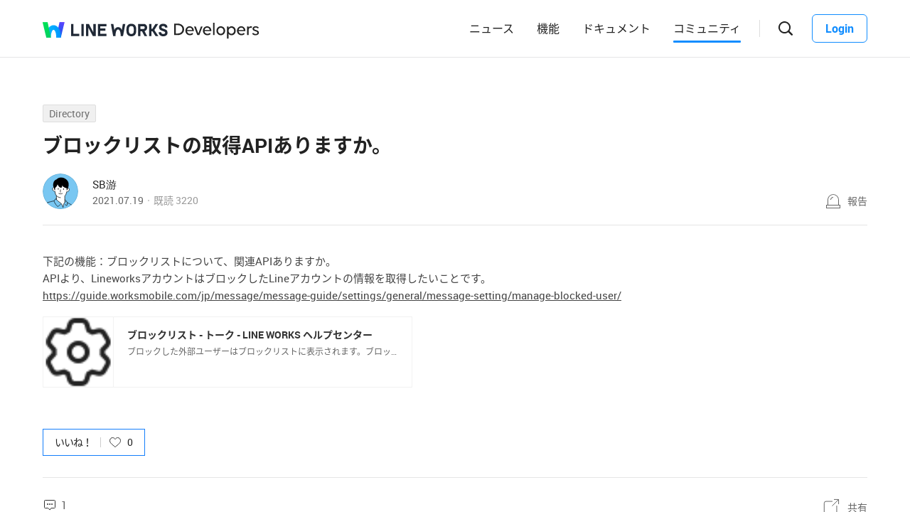

--- FILE ---
content_type: text/html;charset=UTF-8
request_url: https://forum.worksmobile.com/jp/posts/100628
body_size: 9214
content:
<!doctype html>
<html xmlns="http://www.w3.org/1999/xhtml" lang="ja">
<head>
    <html xmlns="http://www.w3.org/1999/xhtml">

    <!-- Google Tag Manager -->
    <script>
        var serviceType = 'forum';
        var country = 'jp';
        var gtmCode = '';

        if(serviceType == 'community') {
        	gtmCode = 'GTM-5F38Q3H';
        } else if(serviceType == 'forum' && country == 'kr') {
			gtmCode = 'GTM-KKRMZ98';
        } else if(serviceType == 'forum' && country == 'jp') {
			gtmCode = 'GTM-WS9QDK9';
		}

        (function(w,d,s,l,i){w[l]=w[l]||[];w[l].push(
		{'gtm.start': new Date().getTime(),event:'gtm.js'}
    	);var f=d.getElementsByTagName(s)[0],
		j=d.createElement(s),dl=l!='dataLayer'?'&l='+l:'';j.async=true;j.src=
		'https://www.googletagmanager.com/gtm.js?id='+i+dl;f.parentNode.insertBefore(j,f);
	    })(window,document,'script','dataLayer',gtmCode);
    </script>
    <!-- End Google Tag Manager -->


    <meta http-equiv="Content-Type" content="text/html; charset=UTF-8">
    <meta content="IE=edge" http-equiv="X-UA-Compatible">
    <meta name="viewport" content="width=device-width,initial-scale=1.0,minimum-scale=1.0,maximum-scale=1.0">
    <link rel="shortcut icon" type="image/png"
          href="/favicon.ico">
    <html><link href="/jp/css/community.c224256c84913f0.css" rel="stylesheet">

    
        <html><link href="/jp/css/developers.c224256c84913f0.css" rel="stylesheet">

    
    <!-- 메타 태그 정의 ogtag, twitter tag, seo -->
    
    
    <title>ブロックリストの取得APIありますか。 - Directory - LINE WORKS Developers : コミュニティ</title>
    
    <meta name="description" content="下記の機能：ブロックリストについて、関連APIありますか。 APIより、LineworksアカウントはブロックしたLineアカウントの情報を取得したいことです。 https://guide.worksmobile.com/jp/message/message-guide/settings/general/message-setting/manage-blocked-user/ ブロックリスト - トーク - LINE WORKS ヘルプセンターブロックした外部ユーザーはブロックリストに表示されます。ブロックユーザーのリストを確認して、ブロックを解除したり、ユーザーを削除することができます。 管理者が外部トーク連携を許可したメン...">
    <meta property="og:locale" content="ja_JP">
    <meta property="og:type" content="article">
    <meta property="og:title" content="ブロックリストの取得APIありますか。">
    <meta property="og:description" content="下記の機能：ブロックリストについて、関連APIありますか。 APIより、LineworksアカウントはブロックしたLineアカウントの情報を取得したいことです。 https://guide.worksmobile.com/jp/message/message-guide/settings/general/message-setting/manage-blocked-user/ ブロックリスト - トーク - LINE WORKS ヘルプセンターブロックした外部ユーザーはブロックリストに表示されます。ブロックユーザーのリストを確認して、ブロックを解除したり、ユーザーを削除することができます。 管理者が外部トーク連携を許可したメン...">
    <meta property="og:url" content="http://forum.worksmobile.com/jp/posts/100628">
    <meta property="og:image" content="https://static.worksmobile.net/static/wm/developers/LW_BI_Appicon@2x.png">
    <meta property="og:site_name" content="LINE WORKS Developers : コミュニティ">
    <meta name="twitter:card" content="summary">
    <meta name="twitter:title" content="ブロックリストの取得APIありますか。">
    <meta name="twitter:description" content="下記の機能：ブロックリストについて、関連APIありますか。 APIより、LineworksアカウントはブロックしたLineアカウントの情報を取得したいことです。 https://guide.worksmobile.com/jp/message/message-guide/settings/general/message-setting/manage-blocked-user/ ブロックリスト - トーク - LINE WORKS ヘルプセンターブロックした外部ユーザーはブロックリストに表示されます。ブロックユーザーのリストを確認して、ブロックを解除したり、ユーザーを削除することができます。 管理者が外部トーク連携を許可したメン...">
    <meta name="twitter:url" content="http://forum.worksmobile.com/jp/posts/100628">
    <meta name="twitter:image" content="https://static.worksmobile.net/static/wm/developers/LW_BI_Appicon@2x.png">
    <meta name="twitter:site" content="LINE WORKS Developers : コミュニティ">
    <meta name="twitter:creator" content="LINE WORKS Developers : コミュニティ">



    
</head>
<!-- [D] language class : ko_KR / en_US / ja_JP / zh_TW / zh_CN  -->
<body class="ja_JP"
      data-locale="ja_JP">

<a href="#content" class="skip">Content</a>

<!-- [D] if main page, add .main class -->
<!-- [D] if width of document less than 1000px, add .mobile class -->
<div class="ly_mobile _layer_mobile" style="display: none; z-index: 40;">
    <div class="ly_box ly_report _layer_report" style="display: none;">
    <h3 class="h_tit">報告理由</h3>
    <ul class="option">
        <li><input type="radio" value="SPAM" class="chkbox" id="chk_report1" name="report_reason" checked=""><label for="chk_report1" class="chkbox">スパム</label></li>
        <li><input type="radio" value="PRIVACY" class="chkbox" id="chk_report2" name="report_reason"><label for="chk_report2" class="chkbox">個人情報の漏洩</label></li>
        <li><input type="radio" value="LEWDNESS" class="chkbox" id="chk_report3" name="report_reason"><label for="chk_report3" class="chkbox">倫理や著作権の違反</label></li>
        <li><input type="radio" value="PROMOTIONAL" class="chkbox" id="chk_report4" name="report_reason"><label for="chk_report4" class="chkbox">広告・宣伝行為</label></li>
        <li>
            <input type="radio" value="ETC" class="chkbox" id="chk_report5" name="report_reason"><label for="chk_report5" class="chkbox">その他</label>
            <p class="inpbox"><input type="text" class="_report_detail" disabled placeholder="その他の理由を入力してください。" maxlength="100"></p>
            <p class="lnk">
                
                <a href="https://developers.worksmobile.com/jp/policy/useAgreement" target="_blank">利用規約見る</a>
            </p>
        </li>
    </ul>
    <div class="btns">
        <button type="button" class="btn _btn_cancel">キャンセル</button>
        <button type="button" class="btn point _btn_ok"><strong>OK</strong></button>
    </div>
</div>
    <div class="ly_box ly_social _layer_social" style="display: none;">
    <h3 class="h_tit">共有する</h3>
    <div class="sns_share">
        <button type="button" class="facebook _facebook">Facebook</button>
        <button type="button" class="twitter _twitter">Twitter</button>
        
    </div>
    <div class="copy_url">
        <strong id="shareUrl" class="_share_url">http://community.wm/v/001ddddfadfadfadfadfafdasdasf</strong>
        <button type="button" id="copyUrl" class="_btn_copy_url">URLをコピー</button>
    </div>
    <div class="btns single">
        <button type="button" class="btn _btn_cancel">キャンセル</button>
    </div>
</div>
    <div class="ly_content _alert_layer" style="display: none;">
    <h3 class="blind"></h3>
    <div class="ly_inner">
        <h4 class="_alert_message"></h4>
        <div class="btn_area">
            <button type="button" class="btn tx_point _alert_ok">OK</button>
        </div>
    </div>
</div>
    <div class="ly_content _confirm_layer" style="display: none;">
    <h3 class="blind"></h3>
    <div class="ly_inner">
        <h4 class="_confirm_title"></h4>
        <p class="text _confirm_body"></p>
        <div class="btn_area">
            <button type="button" class="btn _confirm_cancel">キャンセル</button>
            <button type="button" class="btn tx_point _confirm_ok">OK</button>
        </div>
    </div>
</div>
</div>
<!-- layer -->
<div id="community"
     class="developers 
      view_page
      
      
      on_board
      ">
    <div id="" class="community_inner _community_inner">
        <html xmlns="http://www.w3.org/1999/xhtml">
<header class="_header header" id="header">
    <div class="header_inner">
        <h1 class="logo">
            <a href="https://line-works.com" class="lineworks"
               target="_blank"><i>LINE WORKS</i></a>
            <!-- [D] For LINE WORKS
    <a href="http://developers.worksmobile.com/" class="lineworks"><i>LINE WORKS</i></a> -->
        </h1>
        <h2>
            <a href="http://developers.worksmobile.com/jp"
               class="developers"><i>Developers</i></a>
        </h2>
        <ul class="nav">
            <!-- [D] Add '.selected' class if current page -->
            <li>
                <a href="https://developers.worksmobile.com/jp/news">ニュース</a>
            </li>
            <li>
                <a href="https://developers.worksmobile.com/jp/features">機能</a>
            </li>
            <li>
                <a href="https://developers.worksmobile.com/jp/docs">ドキュメント</a>
            </li>
            <li class="selected">
                <a href="/jp">コミュニティ</a>
            </li>
        </ul>
        <div class="side_menu">
            
            <div class="search_box _search_root">
                <button class="btn_gnb_search _btn_gnb_search"><i>検索ボックスを開く</i></button>
                <div class="ly_dimmed">
                    <div class="fm_box">
                        <button type="button" class="btn_close _btn_search_box_close"><i>検索ボックスを閉じる</i></button>
                        <div class="input_box">
                            <label for="search_home"><i>検索</i></label>
                            <input type="search" id="search_home" placeholder="検索する">
                        </div>
                        <ul class="quick_button _quick_button">
                            <script id="template-quick-button" type="text/x-handlebars-template">
                                <li>
                                    <a href="#" target="_blank">{{title}}</a>
                                </li>
                            </script>
                        </ul>
                    </div>
                </div>
            </div>
            <!-- [D] Add a '.show_sidebar' class to <body> when you click the '.btn_gnb_menu' button -->
            <button type="button" class="btn_gnb_menu _btn_gnb_menu"><i>メニューを開く</i></button>
            <!-- [D] Remove a '.show_sidebar' class to <body> when you click the '.btn_gnb_close' button -->
            <button type="button" class="btn_gnb_close _btn_gnb_close"><i>閉じる</i></button>
            <a href="#" class="btn_login _btn_login">Login</a>
        </div>
    </div>
    <nav class="sidebar">
        
        <ul class="menu_list">
            <li>
                <a href="https://developers.worksmobile.com/jp/news">ニュース</a>
            </li>
            <li>
                <a href="https://developers.worksmobile.com/jp/features">機能</a>
            </li>
            <li>
                <a href="https://developers.worksmobile.com/jp/docs">ドキュメント</a>
            </li>
            <li>
                <a href="/jp">コミュニティ</a>
            </li>
            <li>
                <a href="https://dev.worksmobile.com">Developer Console</a>
            </li>
        </ul>
        <div class="button_box">
            <button type="button" class="btn_login _btn_login">Login</button>
            <button type="button" class="btn_logout _btn_logout">Logout</button>
        </div>
    </nav>
</header>
        
    
    


        
    
    <div class="tabs">
        <ul class="tab_list _select_board" data-board_no="-1">
            <li value="1001">
                <a href="/jp/posts?boardNo=1001">Q&amp;A</a>
            </li>
        </ul>
    </div>


        <div class="community_container _community_container">
            
    <div id="contents">
        <input id="postNo" type="hidden" value="100628">
        <input id="postWriterMemberUsid" type="hidden" value="120002501251667">
        <input id="device" type="hidden" value="NORMAL">
        <input id="scrollToCommentNo" type="hidden" value="">
        <button class="_copy_proxy" style="display:none;"></button>
        <div class="article _post_wrapper">
            <div class="wrap">
                <div class="h_box">
                    
    <div class="cate_badge">
        <span class="category"><a href="/jp/posts?categoryNo=4">Directory</a></span>
    </div>

                    <h3 class="h_tit">ブロックリストの取得APIありますか。</h3>
                </div>
                <div class="infor_box">
                    <div class="profile">
                        <p class="thmb"><a href="/jp/members/120002501251667/posts"><img
                                src="https://static.worksmobile.net/static/pwe/wm/community/profile/profile-02-152.svg"></a>
                        </p>
                        <p class="name"><a href='/jp/members/120002501251667/posts'>SB游</a></p>
                        <p class="infor"><span class="date">2021.07.19</span><span class="count">既読 <em>3220</em></span></p>
                    </div>
                    <div class="ctrl">
                        <button type="button" class="btn_report _btn_report" >報告</button>
                        
                    </div>

                    <div class="ly_more _option_layer_for_close _post_modify_layer" style="display: none;top: 56px;right: 0;" >
                        <button type="button" class="_btn_modify">修正</button>
                        <button type="button" class="_btn_remove">削除</button>
                    </div>
                </div>

                <div class="ct_box" ><div>下記の機能：ブロックリストについて、関連APIありますか。</div><div>APIより、LineworksアカウントはブロックしたLineアカウントの情報を取得したいことです。</div><div></div><div><span><a href="https://guide.worksmobile.com/jp/message/message-guide/settings/general/message-setting/manage-blocked-user/" target="_blank">https://guide.worksmobile.com/jp/message/message-guide/settings/general/message-setting/manage-blocked-user/</a></span><div class="url ogtag_wrap _ogtag" contenteditable="false"><a href="https://guide.worksmobile.com/jp/message/message-guide/settings/general/message-setting/manage-blocked-user/" target="_blank"><span class="thmb"><img src="https://storage.worksmobile.com/k/open-graph/r/jp1.842/ogtag.258/0/6642796941083856019.0.150881876/i/-1272807614" alt="ブロックリスト  - トーク - LINE WORKS ヘルプセンター" onerror="this.src='https://static.worksmobile.net/static/pwe/wm/home/og_default.png';"></span><span class="dsc"><em class="tit">ブロックリスト  - トーク - LINE WORKS ヘルプセンター</em><span class="txt">ブロックした外部ユーザーはブロックリストに表示されます。ブロックユーザーのリストを確認して、ブロックを解除したり、ユーザーを削除することができます。 管理者が外部トーク連携を許可したメンバーのみ利用できます。 ブロックリ</span><span class="lk"></span></span></a><a href="https://guide.worksmobile.com/jp/message/message-guide/settings/general/message-setting/manage-blocked-user/" target="_blank">https://guide.worksmobile.com/jp/message/message-guide/settings/general/message-setting/manage-blocked-user/</a></div></div></div>

                <div class="like_box _like_box">
                    <input type="checkbox" id="like_post" name="likeit" class="blind">
                    <label for="like_post" class="label_like _like_label">
                        
                        
                            <span class="text">いいね！</span>
                        
                        <span class="state _like_count">0</span></label>
                    <div class="tooltip">投稿に新しいコメントが追加されましたら通知を送信します。</div>
                </div>

                

                <div class="social_box _social_box">
                    <div class="utile">
                        <span class="comment _comment_count">1</span>
                    </div>
                    <div class="url">
                        <button type="button" class="btn_share _btn_share">共有</button>
                    </div>
                </div>
            </div>
        </div>
        <div class="wrap comment _comment_list_wrapper">
    
    <h3 class="h_tit">コメント<em class='_comment_count'>1</em></h3>
    
    <ul class="box" id="ulCommentList" style="display:block">
        
            
    <li class="cmt _comment_wrapper" value="101402">
        <p class="alert">업데이트 된 답글입니다.</p>
        
    <div class="profile _profile">
        <p class="thmb"><a href="/jp/members/0/posts"><img
                src="https://static.worksmobile.net/static/wm/developers/LW_BI_Appicon.png"></a>
        </p>
        <p class="name _name">
            <a>LINE WORKS</a>
            <span class="ico_official"><i class="blind">公式アカウント</i></span></p>
        
        <div class="menu">
            <button type="button"
                    class="btn_report _btn_comment_report"><i>報告</i></button>
            
            
        </div>
    </div>

    <div class="ct _body" data-original-comment="外部ユーザのブロックリストを取得する API はございません。
サービスのブロックリスト画面からご確認ください。">
        
        外部ユーザのブロックリストを取得する API はございません。<br>サービスのブロックリスト画面からご確認ください。
    </div>

    
    
    <p class="date">2021.07.19</p>
    <div class="utile _comment_utile_wrapper">
        
        <div class="likeitbox">
            <input type="checkbox" id="false_comment_like_101402" name="likeit_cmt2"><label for="false_comment_like_101402" class="like _comment_like_label"><i>いいね</i></label>
            <span class="likeit _comment_like_count">0</span>
        </div>
        <button type="button" class="btn_share _btn_share">共有</button>
    </div>

    </li>

        
    </ul>

    
    <!-- [D] 첨부파일 업로드 시 .inc_file 클래스 추가 -->
    

    
    <script id="comment_modify_template" type="text/x-handlebars-template">
        <li class="cmt _comment_modify_wrapper" value="{{commentNo}}">
            <div class="profile">
                <p class="thmb"><img src="{{profileImageUrl}}" ></p>
                <p class="name">
                    <span class="inner">
                    {{#ifCond reward '>' '0'}}
                        <em class="ico_reward"></em>
                    {{/ifCond}}
                    {{name}}
                    </span>
                </p>
                <div class="menu">
                    <button type="button" class="btn_cancel_edit _comment_modify_cancel">キャンセル</button>
                </div>
            </div>
            <div class="ct fm_cmt _form_comment {{includeFile}} {{includeSticker}}">
                <div class="txtarea chk_byte">
                    <textarea class="_comment_body" rows="3" cols="50" placeholder="コメントを入力してください。">{{body}}</textarea>
                </div>
                <div class="action">
                    <div class="att_file">
                        <button type="button" class="btn_file _attach_file"><i>파일 첨부</i></button>
                        <button type="button" class="btn_sticker _btn_sticker"><i>스티커 첨부</i></button>
                        <div class="file_list">
                            <p class="file"><img class="_image_comment" src="{{imageUrl}}"><button type="button" class="remove _file_remove"><i>파일 제거</i></button></p>
                        </div>
                        <div class="ly_sticker _ly_sticker _option_layer_for_close" style="display:none;left:0;bottom:50px">
                            <!-- sticker -->
                            <div class="sticker_wrap _sticker_wrap" style="display: block">
                                <!-- category -->
                                <div class="cate_st _cate_st">
                                    <ul style="left: 36px" class="_comment_package_wrapper">
                                        <li class="selected"><button class="recent"><span class="blind">Recently used</span></button></li>

                                    </ul>
                                        <!-- [D] If the btn hide, add class "disabled" -->
                                    <button class="btn_cate_prev"><i class="ico_arr">previous</i></button>
                                    <button class="btn_cate_next"><i class="ico_arr">next</i></button>
                                </div>
                                        <!-- sticker list -->
                                        <!-- [D] if focus .list_sticker, add class '.focus' -->
                                        <!-- [D] if focus .list_sticker > .preview_st, add class '.focusin' -->
                                <div class="list_sticker _list_sticker">
                                    <div class="scroller _comment_sticker_list_wrapper">
                                    </div>
                                </div>
                            </div>
                        </div>
                    </div>
                    <button type="button" class="btn_submit _comment_write_submit">書き込む</button>
                </div>
            </div>

        </li>
    </script>

    
    <script id="comment_inner_template" type="text/x-handlebars-template">
        <div class="profile _profile">
            <p class="thmb"><a href="/{{country}}/members/{{comment.member.memberUsid}}/posts"><img
                    src="{{comment.member.profileImageUrl}}"
                    onerror="this.src='https://static.worksmobile.net/static/pwe/wm/common/img_profile.svg'"></a></p>
            <p class="name _name" {{isSameWriter}}>
                <a href="/{{country}}/members/{{comment.member.memberUsid}}/posts">
                    {{#ifCond comment.member.badgeType '==' 'REWARD'}}
                    <em class="ico_reward"></em>
                    {{/ifCond}}
                    {{comment.member.memberName}}
                </a>
                {{#if isSameWriter}}
                <i class="ico_writer">投稿者</i>
                {{/if}}
            </p>
            {{#if showOptionMenu}}
            <div class="menu">
                <button type="button" class="btn_more selected _comment_option"><i>메뉴 더보기</i></button>
                <div class="ly_more _option_layer_for_close _comment_option_layer"
                     style="top: 25px; right: 0px; display : none">
                    <button type="button" class="_modify">修正</button>
                    <button type="button" class="_delete">削除</button>
                </div>
            </div>
            {{/if}}
        </div>

        <div class="ct _body" data-original-comment="{{comment.body}}">
            {{#if isBestComment}}
            <em class="best_badge"></em>
            {{/if}}
            {{textToHtml comment.body}}
        </div>
        {{#if stickerUrl}}
        <p class="sticker _sticker">
            <img src="{{stickerUrl}}" loading="lazy">
        </p>
        {{else if imageData}}
        <div class="att_file _att_file">
            <p class="file">
                <!-- 썸네일 시간차 이슈로 data 을 보여준다. -->
                <img src="{{imageData}}" image-url="{{imageUrl}}">
            </p>
        </div>
        {{/if}}

        <p class="date">{{dateFormat comment.registerDate}}</p>
        <div class="utile _comment_utile_wrapper">
            {{#ifCond isShowBestBox '===' true}}
            <div class="bestitbox">
                <input class="_comment_best_checkbox" type="checkbox" id="{{concat 'comment_best_' comment.commentNo}}"
                       name="bestit_cmt2" {{#ifCond comment.bestYn '===' 'Y'}} checked="checked" {{/ifCond}}><label
                    for="{{concat 'comment_best_' comment.commentNo}}" class="best">
                {{#ifCond comment.bestYn '===' 'Y'}}
                    <i>BEST取消</i>
                {{/ifCond}}
                {{#ifCond comment.bestYn '===' 'N'}}
                    <i>BEST選択</i>
                {{/ifCond}}
                </label>
                <span class="text"></span>
            </div>
            {{/ifCond}}
            <div class="likeitbox">
                <input type="checkbox" id="{{concat 'comment_like_' comment.commentNo}}" name="likeit_cmt2"
                       {{#ifCond comment.likeYn '===' 'Y'}} checked="checked" {{/ifCond}}><label
                    for="{{concat 'comment_like_' comment.commentNo}}" class="like"><i>いいね</i></label>
                <span class="likeit _comment_like_count">{{comment.likeCount}}</span>
            </div>
            <button type="button" class="btn_share _btn_share">共有</button>
        </div>
    </script>

    
    <script id="comment_add_template" type="text/x-handlebars-template">
        <li class="cmt _comment_wrapper" value="{{comment.commentNo}}">
            {{#> commentInner}}
            {{/ commentInner}}
        </li>
    </script>

    
    <script id="comment_best_box_template" type="text/x-handlebars-template">
        <div class="box best _comment_best_box">
            <h3 class="b_tit">投稿者がBESTに選択したコメントです。</h3>
            <div class="cmt _comment_wrapper" value="{{comment.commentNo}}">
                {{#> commentInner}}
                {{/ commentInner}}
            </div>
        </div>
    </script>

    <div class="fm_visitor">
        <button type="button" class="btn _login">ログインしてコメントする</button>
    </div>
    
    <div class="post_nav">
        <div class="post"><i class="tit">前の投稿</i><a
                href="/jp/posts/100629" class="sbj">bot</a></div>
        <div class="post"><i class="tit">次の投稿</i><a
                href="/jp/posts/100627" class="sbj">Botと外部システムで状態を共有する（例えば特定の値を持ちまわる等）方法を探しています。</a>
        </div>
    </div>
    <div class="ft_box">
        <a href="#" class="link_back _btn_move_list">リスト</a>
        <div class="btn_box">
            <p class="desc">まだ、解決できませんか？ <br> 今すぐ実際に使用しているLINE WORKSユーザーに質問してみましょう。</p>
            <button type="button" class="btn_write _btn_write">質問する</button>
        </div>
    </div>
</div>
    </div>
    
    <script type="application/ld+json">{"mainEntity":{"answerCount":1,"dateCreated":"2021-07-19T05:39:34Z","@type":"Question","author":{"@type":"Person","name":"SB游"},"name":"ブロックリストの取得APIありますか。","text":"下記の機能：ブロックリストについて、関連APIありますか。 APIより、LineworksアカウントはブロックしたLineアカウントの情報を取得したいことです。 https:\/\/guide.worksmobile.com\/jp\/message\/message-guide\/settings\/general\/message-setting\/manage-blocked-user\/ ブロックリスト - トーク - LINE WORKS ヘルプセンターブロックした外部ユーザーはブロックリストに表示されます。ブロックユーザーのリストを確認して、ブロックを解除したり、ユーザーを削除することができます。 管理者が外部トーク連携を許可したメンバーのみ利用できます。 ブロックリhttps:\/\/guide.worksmobile.com\/jp\/message\/message-guide\/settings\/general\/message-setting\/manage-blocked-user\/","upvoteCount":0,"suggestedAnswer":[{"dateCreated":"2021-07-19T08:05:57Z","@type":"Answer","author":{"@type":"Person","name":"LINE WORKS"},"text":"外部ユーザのブロックリストを取得する API はございません。\nサービスのブロックリスト画面からご確認ください。","url":"https:\/\/forum.worksmobile.com\/jp\/posts\/100628?scrollToCommentNo=101402","upvoteCount":0}]},"@type":"QAPage","@context":"https:\/\/schema.org"}</script>


            <html xmlns="http://www.w3.org/1999/xhtml">
<footer class="footer _forum">
    <div class="footer_cover">
        <div class="banner_inner">
            <div class="nav_cover">
                <h3>LINE WORKS Developers</h3>
                <ul class="link">
                    <li class="features">
                        <strong>Docs</strong>
                        <!-- [D] When clicking the button '.btn_open', Add class '.active', replace the text content with '접기', and add class '.show_features' to li.features -->
                        <button type="button" class="btn_open"><i>開く</i></button>
                        <ul class="features_list">
                            <li><a href="https://developers.worksmobile.com/jp/docs/api/?lang=ja">LINE WORKS API 2.0</a></li>
                            
                            <li>
                                <a href="https://developers.worksmobile.com/jp/docs/sso/?lang=ja">SSO</a>
                            </li>
                            <li>
                                <a href="https://developers.worksmobile.com/jp/docs/woff-guide/?lang=ja">WOFF</a>
                            </li>
                            <li><a href="https://developers.worksmobile.com/jp/docs/applink/?lang=ja">App Link</a></li>
                        </ul>
                    </li>
                    <li class="pc_only">
                        <a href="https://developers.worksmobile.com/jp/docs/bot-api/?lang=ja">Bot</a>
                    </li>
                    <li class="pc_only">
                        <a href="https://developers.worksmobile.com/jp/docs/directory?lang=ja"
                        >Directory</a>
                    </li>
                    <li class="pc_only">
                        <a href="https://developers.worksmobile.com/jp/docs/contact/?lang=ja">Contact</a>
                    </li>
                    <li class="pc_only">
                        <a href="https://developers.worksmobile.com/jp/docs/board/?lang=ja">Board</a>
                    </li>
                    <li class="pc_only">
                        <a href="https://developers.worksmobile.com/jp/docs/calendar/?lang=ja">Calendar</a>
                    </li>
                </ul>
            </div>
            <div class="nav_cover pc_only">
                <ul class="link">
                    <li>
                        <a href="https://developers.worksmobile.com/jp/docs/mail/?lang=ja">Mail</a>
                    </li>
                    <li>
                        <a href="https://developers.worksmobile.com/jp/docs/drive/?lang=ja">Drive</a></li>
                    <li>
                        <a href="https://developers.worksmobile.com/jp/docs/audit?lang=ja"
                        >Audit</a>
                    </li>
                    <li>
                        <a href="https://developers.worksmobile.com/jp/docs/partner?lang=ja"
                        >Partner</a>
                    </li>
                    <li>
                        <a href="https://developers.worksmobile.com/jp/docs/security?lang=ja"
                        >Security</a>
                    </li>
                </ul>
            </div>
            <div class="nav_cover pc_only">
                <ul class="link">
                    
                    <li>
                        <a href="https://developers.worksmobile.com/jp/docs/sso?lang=ja">SSO</a>
                    </li>
                    <li>
                        <a href="https://developers.worksmobile.com/jp/docs/woff-guide?lang=ja"
                        >WOFF</a>
                    </li>
                    <li>
                        <a href="https://developers.worksmobile.com/jp/docs/applink?lang=ja">App Link</a>
                    </li>
                </ul>
            </div>
            <div class="nav_cover nav_menu">
                <ul class="link">
                    <li>
                        <a href="https://developers.worksmobile.com/jp/news"
                        ><strong>News</strong></a>
                    </li>
                    <li>
                        <a href="/jp"><strong>Developersコミュニティ</strong></a>
                    </li>
                    <li>
                        <a href="https://dev.worksmobile.com/jp/console/openapi/v2/app/list/view"
                        ><strong>Developer Console</strong></a>
                    </li>
                    
                    
                    
                    <li>
                        <a href="https://developers.worksmobile.com/jp/docs/sample-code"
                           target="_self"><strong>サンプルコード</strong></a>
                    </li>
                    <li>
                        <a href="https://developers.worksmobile.com/jp/docs/deprecation"
                           target="_self"><strong>提供終了済み・提供終了予定の機能</strong></a>
                    </li>
                </ul>
            </div>
            <div class="nav_cover service_menu">
                <!-- [D] If it's Japanese, <h3>LINE WORKS</h3> -->
                <h3>LINE WORKS</h3>
                <ul class="link">
                    <li class="new_window">
                        <!-- [D] If it's Japanese, <a href="#">LINE WORKS 소개</a> -->
                        <a target="_blank" href="https://line-works.com">LINE WORKS 紹介</a>
                    </li>
                    <li class="new_window">
                        <a target="_blank" href="https://line-works.com/download">ダウンロード</a>
                    </li>
                    <li class="new_window">
                        <a target="_blank" href="https://help.worksmobile.com/jp/">ヘルプセンター</a>
                        
                    </li>
                    <li class="community new_window">
                        <a target="_blank" href="https://community.worksmobile.com/jp">コミュニティ</a>
                    </li>
                    <li>
                        <a href="https://developers.worksmobile.com/jp">Developers</a>
                    </li>
                    <li class="new_window">
                        <a target="_blank" href="https://dashboard.worksmobile.com/jp/">サービス状態</a>
                    </li>
                </ul>
            </div>
        </div>
    </div>
    <div class="copyright">
        <h3 class="blind">SNS</h3>
        
        <ul class="sns_link">
            <li><a href="https://www.youtube.com/channel/UCjWj1hW5UlsEzf1YZ8zAGcQ" class="youtube" target="_blank"><i
                    class="blind"><font style="vertical-align: inherit;"><font
                    style="vertical-align: inherit;">Youtube</font></font></i></a></li>
            <li><a href="https://line.me/R/ti/p/@line_works?from=page&openQrModal=true&searchId=line_works" class="line"
                   target="_blank"><i class="blind"><font
                    style="vertical-align: inherit;"><font style="vertical-align: inherit;">LINE</font></font></i></a>
            </li>
            <li>
                <a href="https://twitter.com/lineworks_jp"
                   class="twitter" target="_blank"><i class="blind"><font style="vertical-align: inherit;"><font
                        style="vertical-align: inherit;">tweeter</font></font></i></a></li>
            <li><a href="https://www.facebook.com/worksmobilejapan/" class="facebook" target="_blank"><i
                    class="blind"><font style="vertical-align: inherit;"><font
                    style="vertical-align: inherit;">Facebook</font></font></i></a></li>
        </ul>
        <h3 class="blind">コミュニティ利用規約</h3>
        <ul class="terms">
            
            <li>
                <a href="https://line-works.com/privacycenter/policy/privacy/" target="_blank"><strong>プライバシーポリシー</strong></a>
            </li>
            <li>
                <a href="/jp/terms" target="_blank">Developersコミュニティ利用規約</a>
            </li>
        </ul>
        <address>ⓒ LINE WORKS Corp.</address>
    </div>
    <a href="#" class="btn_top _btn_top"><span class="blind">Top</span></a>
</footer>

        </div>
    </div>
</div>
<!-- script 에서 사용할 데이터-->


<div id="properties" style="display:none;" data-servicetype="forum" data-country="jp" data-ismobile="false"></div>
<div id="urlProperties" style="display:none;" data-storageUrl="https://storage.worksmobile.com"></div>
<!-- js -->

    <script src="/jp/js/vendors.c224256c84913f0.js"></script><script src="/jp/js/1.c224256c84913f0.js"></script><script src="/jp/js/header.c224256c84913f0.js"></script><script src="/jp/js/default.c224256c84913f0.js"></script><script src="/jp/js/footer.c224256c84913f0.js"></script><script src="/jp/js/postDetail.c224256c84913f0.js"></script>

</body>
</html>

--- FILE ---
content_type: text/css;charset=UTF-8
request_url: https://forum.worksmobile.com/jp/css/community.c224256c84913f0.css
body_size: 32372
content:
@charset "UTF-8";
body, p, h1, h2, h3, h4, h5, h6, menu, ul, ol, li, dl, dt, dd, table, th, td, form, fieldset, legend, input, textarea, button {
	margin: 0;
	padding: 0;
}

html {
	-webkit-text-size-adjust: none;
}

html, body {
	width: 100%;
	height: 100%;
}

body, input, textarea, select, button, pre {
	font-size: 15px;
}

select {
	font-size: 12px;
}

img, fieldset {
	border: 0;
}

menu, ul, ol {
	list-style: none;
}

em, address {
	font-style: normal;
}

a, a:link, a:hover {
	text-decoration: none;
}

a:active {
	background: transparent;
}

textarea {
	overflow: auto;
}

option, x:-moz-any-link {
	padding-right: 6px;
}

option, x:-moz-any-link, x:default {
	padding-right: 0;
}

input[type='file']::-webkit-file-upload-button {
	cursor: pointer;
}

input {
	border: 0;
	background: transparent;
}

input:focus {
	outline: 0;
}

input::-ms-clear {
	display: none;
}

button, label {
	cursor: pointer;
}

button {
	border: 0;
	-webkit-border-radius: 0;
	        border-radius: 0;
	background: none;
}

button::-moz-focus-inner {
	padding: 0 !important;
	border: 0;
}

button:focus {
	outline: 0;
}

legend {
	position: absolute;
	top: 0;
	left: 0;
	width: 0;
	height: 0;
	overflow: hidden;
	visibility: hidden;
	font-size: 0;
	line-height: 0;
}

.blind {
	display: block;
	overflow: hidden;
	position: absolute;
	top: 0;
	left: 0;
	width: 0;
	height: 0;
	border: 0;
	background: none;
	font-size: 0;
	line-height: 0;
}

a.skip {
	position: absolute;
	left: 15px;
	top: -30px;
	border: 1px solid #4ec53d;
	color: #fff;
	text-decoration: none;
	padding: 2px 6px 0;
	line-height: 24px;
	font-size: 12px;
	background-color: #000;
	z-index: 100;
	-webkit-transition: 0.3s;
}

a.skip:active, a.skip:focus {
	top: 0;
}

/* language : font face */
.ko_KR {
	font-family: "돋움", Dotum, Helvetica, "Apple SD Gothic Neo", Sans-serif;
}

.ko_KR input, .ko_KR textarea, .ko_KR select, .ko_KR button, .ko_KR table {
	font-family: "돋움", Dotum, Helvetica, "Apple SD Gothic Neo", Sans-serif;
}

.zh_CN, .zh_TW {
	font-family: SimSun, Dotum, SimHei, Arial, sans-serif;
}

.zh_CN input, .zh_CN textarea, .zh_CN select, .zh_CN button, .zh_CN table, .zh_TW input, .zh_TW textarea, .zh_TW select, .zh_TW button, .zh_TW table {
	font-family: SimSun, Dotum, SimHei, Arial, sans-serif;
}

.ja_JP {
	font-family: meiryo, "Hiragino Sans", "MS PGothic", dotum, sans-serif;
}

.ja_JP input, .ja_JP textarea, .ja_JP select, .ja_JP button, .ja_JP table {
	font-family: meiryo, "Hiragino Sans", "MS PGothic", dotum, sans-serif;
}

.en_US {
	font-family: Arial, Helvetica, meiryo, Dotum, sans-serif;
}

.en_US body, .en_US input, .en_US textarea, .en_US select, .en_US button, .en_US table {
	font-family: Arial, Helvetica, meiryo, Dotum, sans-serif;
}

.ly_sticker .btn_cate_prev, .ly_sticker .btn_cate_next {
	overflow: hidden;
	font-size: 0;
	line-height: 0;
	color: transparent;
	background: none;
	border: 0;
}

.ogtag_wrap .tit, .ogtag_wrap .txt, .ogtag_wrap .lk {
	text-overflow: ellipsis;
	overflow: hidden;
	white-space: nowrap;
	max-width: 100%;
}

#header .util .menu .ly_sub_menu, .ly_more, .ly_option {
	-webkit-box-shadow: 1px 2px 10px rgba(0, 0, 0, 0.2);
	box-shadow: 1px 2px 10px rgba(0, 0, 0, 0.2);
}

#community {
	overflow: hidden;
	height: 100%;
	padding-top: 80px;
	-webkit-box-sizing: border-box;
	        box-sizing: border-box;
}

#community a {
	color: inherit;
}

#community .community_inner {
	height: 100%;
	font-size: 15px;
	line-height: 1.6;
	-webkit-box-sizing: border-box;
	        box-sizing: border-box;
	overflow: auto;
}

#community .community_container {
	display: -webkit-box;
	display: -webkit-flex;
	display: flex;
	position: relative;
	height: 100%;
	min-height: 100%;
	-webkit-box-orient: vertical;
	-webkit-box-direction: normal;
	-webkit-flex-direction: column;
	        flex-direction: column;
	-webkit-overflow-scrolling: touch;
	-webkit-box-sizing: border-box;
	        box-sizing: border-box;
	-webkit-transition: all 0.3s;
	transition: all 0.3s;
}

.message_spot,
.notice_spot,
.visual_spot {
	-webkit-box-flex: 0;
	-webkit-flex: 0 0 auto;
	        flex: 0 0 auto;
}

#contents {
	background: #f7f7f7;
	border-color: rgba(0, 0, 0, 0.1);
	-ms-flex-positive: 1;
	-ms-flex-negative: 0;
	-webkit-box-flex: 1;
	-webkit-flex: 1 0 auto;
	        flex: 1 0 auto;
}

.mypage_page #contents {
	border-top: 0;
}

#contents .wrap {
	padding-left: 30px;
	padding-right: 30px;
}

@media screen and (min-width: 1024px) {
	.sub_page #contents .wrap {
		display: -webkit-box;
		display: -webkit-flex;
		display: flex;
	}
}

.wrap {
	max-width: 1160px;
	margin: 0 auto;
}

.mypage_page #contents .wrap {
	max-width: 980px;
	padding-left: 0;
	padding-right: 0;
}

.visual_spot {
	height: 209px;
	border-color: rgba(0, 0, 0, 0.1);
	background-repeat: no-repeat;
	background-position: center;
	background-color: #fff;
}

.visual_spot .tit,
.visual_spot .txt {
	width: 1160px;
	margin: 0 auto;
	text-align: left;
}

.visual_spot .tit {
	padding-top: 52px;
	font-size: 30px;
	color: #fff;
	font-weight: bold;
}

.main .visual_spot .tit {
	font-size: 26px;
	font-weight: normal;
	line-height: 40px;
}

.main .visual_spot .tit br {
	display: none;
}

.visual_spot .txt {
	padding-top: 4px;
	font-size: 20px;
	color: rgba(255, 255, 255, 0.9);
	line-height: 1.45;
	font-weight: normal;
	-webkit-box-sizing: border-box;
	        box-sizing: border-box;
}

.main .visual_spot .txt {
	font-size: 22px;
}

.visual_spot .mb_txt {
	display: none;
}

.visual_spot .menu_list {
	width: 980px;
	margin: 29px auto 0;
}

.visual_spot .menu_list:after {
	display: table;
	table-layout: fixed;
	clear: both;
	content: '';
}

.visual_spot .menu_list li {
	float: left;
	width: 310px;
	height: 240px;
	-webkit-border-radius: 10px;
	        border-radius: 10px;
	color: #222;
}

.visual_spot .menu_list li + li {
	margin-left: 25px;
}

.visual_spot .menu_list li.qna {
	background-color: #cbedde;
}

.visual_spot .menu_list li.qna a:before {
	background-image: url(https://static.worksmobile.net/static/pwe/wm/community/sp_community_87fbc724.png);
	background-image: -webkit-gradient(linear, left top, left bottom, from(transparent), to(transparent)), url(https://static.worksmobile.net/static/pwe/wm/community/sp_community_6459f840.svg);
	background-image: -webkit-linear-gradient(transparent, transparent), url(https://static.worksmobile.net/static/pwe/wm/community/sp_community_6459f840.svg);
	background-image: linear-gradient(transparent, transparent), url(https://static.worksmobile.net/static/pwe/wm/community/sp_community_6459f840.svg);
	-webkit-background-size: 725px 667px;
	        background-size: 725px 667px;
	background-position: -523px -112px;
	width: 100px;
	height: 100px;
}

.visual_spot .menu_list li.tips {
	background-color: #c9ecee;
}

.visual_spot .menu_list li.tips a:before {
	background-image: url(https://static.worksmobile.net/static/pwe/wm/community/sp_community_87fbc724.png);
	background-image: -webkit-gradient(linear, left top, left bottom, from(transparent), to(transparent)), url(https://static.worksmobile.net/static/pwe/wm/community/sp_community_6459f840.svg);
	background-image: -webkit-linear-gradient(transparent, transparent), url(https://static.worksmobile.net/static/pwe/wm/community/sp_community_6459f840.svg);
	background-image: linear-gradient(transparent, transparent), url(https://static.worksmobile.net/static/pwe/wm/community/sp_community_6459f840.svg);
	-webkit-background-size: 725px 667px;
	        background-size: 725px 667px;
	background-position: -523px -4px;
	width: 100px;
	height: 100px;
}

.visual_spot .menu_list li.ideas {
	background-color: #e5dbf8;
}

.visual_spot .menu_list li.ideas a:before {
	background-image: url(https://static.worksmobile.net/static/pwe/wm/community/sp_community_87fbc724.png);
	background-image: -webkit-gradient(linear, left top, left bottom, from(transparent), to(transparent)), url(https://static.worksmobile.net/static/pwe/wm/community/sp_community_6459f840.svg);
	background-image: -webkit-linear-gradient(transparent, transparent), url(https://static.worksmobile.net/static/pwe/wm/community/sp_community_6459f840.svg);
	background-image: linear-gradient(transparent, transparent), url(https://static.worksmobile.net/static/pwe/wm/community/sp_community_6459f840.svg);
	-webkit-background-size: 725px 667px;
	        background-size: 725px 667px;
	background-position: -523px -220px;
	width: 100px;
	height: 100px;
}

.visual_spot .menu_list a {
	display: block;
	height: 100%;
	padding-top: 28px;
	-webkit-box-sizing: border-box;
	        box-sizing: border-box;
}

.visual_spot .menu_list a:before {
	display: block;
	margin: 0 auto;
	content: '';
}

.visual_spot .menu_list a:after {
	background-image: url(https://static.worksmobile.net/static/pwe/wm/community/sp_mobile_6788a0aa.png);
	background-image: -webkit-gradient(linear, left top, left bottom, from(transparent), to(transparent)), url(https://static.worksmobile.net/static/pwe/wm/community/sp_mobile_0f860adf.svg);
	background-image: -webkit-linear-gradient(transparent, transparent), url(https://static.worksmobile.net/static/pwe/wm/community/sp_mobile_0f860adf.svg);
	background-image: linear-gradient(transparent, transparent), url(https://static.worksmobile.net/static/pwe/wm/community/sp_mobile_0f860adf.svg);
	-webkit-background-size: 221px 202px;
	        background-size: 221px 202px;
	background-position: -108px -115px;
	width: 12px;
	height: 20px;
	display: none;
	position: absolute;
	top: 0;
	right: 22px;
	bottom: 0;
	margin: auto;
	content: '';
}

.visual_spot .menu_list .menu_tit {
	display: block;
	margin-top: 4px;
	font-size: 23px;
	line-height: 34px;
}

.visual_spot .menu_list .menu_txt {
	margin-top: 15px;
	font-size: 16px;
	line-height: 20px;
}

.main .visual_spot {
	height: 409px;
	text-align: center;
}

.main .visual_spot .tit,
.main .visual_spot .txt {
	text-align: center;
}

.main .visual_spot .tit {
	padding-top: 39px;
	color: #222;
}

.main .visual_spot .txt {
	padding-top: 14px;
	color: #999;
	line-height: 1.35;
}

.main .visual_spot.notice {
	height: 399px;
	background-image: url(https://static.worksmobile.net/static/pwe/wm/community/visual_main_1809.png);
}

.main .visual_spot.notice .tit {
	padding-top: 66px;
	font-size: 32px;
	font-weight: bold;
}

.sub_page .visual_spot {
	position: relative;
	width: 980px;
	height: auto;
	margin: 0 auto;
	padding: 35px 0;
	overflow: hidden;
}

.sub_page .visual_spot .visual_inner {
	display: -webkit-box;
	display: -webkit-flex;
	display: flex;
	-webkit-box-orient: vertical;
	-webkit-box-direction: normal;
	-webkit-flex-direction: column;
	        flex-direction: column;
	-webkit-box-pack: center;
	-webkit-justify-content: center;
	        justify-content: center;
	height: 156px;
	padding-left: 64px;
	overflow: hidden;
}

.sub_page .visual_spot::before {
	float: left;
	-webkit-border-radius: 50%;
	        border-radius: 50%;
	width: 156px;
	height: 156px;
	content: '';
}

.sub_page .visual_spot::after {
	position: absolute;
	top: 0;
	bottom: 0;
	left: 28px;
	margin: auto 0;
	content: '';
}

@media screen and (max-width: 1024px) {
	.sub_page .visual_spot::after {
		left: auto;
		right: 30px;
	}
}

.sub_page .visual_spot.qna::before {
	background-color: #cbedde;
}

.sub_page .visual_spot.qna::after {
	background-image: url(https://static.worksmobile.net/static/pwe/wm/community/sp_community_87fbc724.png);
	background-image: -webkit-gradient(linear, left top, left bottom, from(transparent), to(transparent)), url(https://static.worksmobile.net/static/pwe/wm/community/sp_community_6459f840.svg);
	background-image: -webkit-linear-gradient(transparent, transparent), url(https://static.worksmobile.net/static/pwe/wm/community/sp_community_6459f840.svg);
	background-image: linear-gradient(transparent, transparent), url(https://static.worksmobile.net/static/pwe/wm/community/sp_community_6459f840.svg);
	-webkit-background-size: 725px 667px;
	        background-size: 725px 667px;
	background-position: -523px -112px;
	width: 100px;
	height: 100px;
}

@media screen and (max-width: 1024px) {
	.sub_page .visual_spot.qna::after {
		background-position: -64px -557px;
		width: 52px;
		height: 52px;
	}
}

.sub_page .visual_spot.tips::before {
	background-color: #c9ecee;
}

.sub_page .visual_spot.tips::after {
	background-image: url(https://static.worksmobile.net/static/pwe/wm/community/sp_community_87fbc724.png);
	background-image: -webkit-gradient(linear, left top, left bottom, from(transparent), to(transparent)), url(https://static.worksmobile.net/static/pwe/wm/community/sp_community_6459f840.svg);
	background-image: -webkit-linear-gradient(transparent, transparent), url(https://static.worksmobile.net/static/pwe/wm/community/sp_community_6459f840.svg);
	background-image: linear-gradient(transparent, transparent), url(https://static.worksmobile.net/static/pwe/wm/community/sp_community_6459f840.svg);
	-webkit-background-size: 725px 667px;
	        background-size: 725px 667px;
	background-position: -523px -4px;
	width: 100px;
	height: 100px;
}

@media screen and (max-width: 1024px) {
	.sub_page .visual_spot.tips::after {
		background-position: -4px -557px;
		width: 52px;
		height: 52px;
	}
}

.sub_page .visual_spot.ideas::before {
	background-color: #e5dbf8;
}

.sub_page .visual_spot.ideas::after {
	background-image: url(https://static.worksmobile.net/static/pwe/wm/community/sp_community_87fbc724.png);
	background-image: -webkit-gradient(linear, left top, left bottom, from(transparent), to(transparent)), url(https://static.worksmobile.net/static/pwe/wm/community/sp_community_6459f840.svg);
	background-image: -webkit-linear-gradient(transparent, transparent), url(https://static.worksmobile.net/static/pwe/wm/community/sp_community_6459f840.svg);
	background-image: linear-gradient(transparent, transparent), url(https://static.worksmobile.net/static/pwe/wm/community/sp_community_6459f840.svg);
	-webkit-background-size: 725px 667px;
	        background-size: 725px 667px;
	background-position: -523px -220px;
	width: 100px;
	height: 100px;
}

@media screen and (max-width: 1024px) {
	.sub_page .visual_spot.ideas::after {
		background-position: -124px -557px;
		width: 52px;
		height: 52px;
	}
}

.sub_page .visual_spot.tag::before {
	background-color: #F9EDCD;
}

.sub_page .visual_spot.tag::after {
	background-image: url(https://static.worksmobile.net/static/pwe/wm/community/sp_community_87fbc724.png);
	background-image: -webkit-gradient(linear, left top, left bottom, from(transparent), to(transparent)), url(https://static.worksmobile.net/static/pwe/wm/community/sp_community_6459f840.svg);
	background-image: -webkit-linear-gradient(transparent, transparent), url(https://static.worksmobile.net/static/pwe/wm/community/sp_community_6459f840.svg);
	background-image: linear-gradient(transparent, transparent), url(https://static.worksmobile.net/static/pwe/wm/community/sp_community_6459f840.svg);
	-webkit-background-size: 725px 667px;
	        background-size: 725px 667px;
	background-position: -359px -4px;
	width: 156px;
	height: 156px;
	left: 0;
}

@media screen and (max-width: 1024px) {
	.sub_page .visual_spot.tag::after {
		left: auto;
		right: 15px;
		background-position: -631px -125px;
		width: 82px;
		height: 82px;
	}
}

.sub_page .visual_spot .tit {
	-webkit-box-flex: 0;
	-webkit-flex: 0 1 auto;
	        flex: 0 1 auto;
	width: auto;
	padding: 0;
	margin: 0;
	line-height: 40px;
	color: #222;
}

.sub_page .visual_spot .txt {
	width: auto;
	padding-top: 12px;
	margin: 0;
	font-size: 18px;
	line-height: 32px;
	color: #222;
}

.view_page .visual_spot {
	background-image: url(https://static.worksmobile.net/static/pwe/wm/community/visual_view_1809.png?v=180911);
	background-color: #23da57;
}

.write_page .visual_spot {
	background-image: url(https://static.worksmobile.net/static/pwe/wm/community/visual_write_1809.png?v=180911);
	background-color: #58c7d6;
}

.mypage_page .visual_spot {
	display: none;
}

.notice_spot {
	height: 70px;
	border-top: 1px solid #ddd;
	border-bottom: 1px solid #ddd;
	border-color: rgba(0, 0, 0, 0.1);
	background-color: #fff;
}

.message_spot {
	background: #fff;
	border-top: 1px solid #ddd;
	border-color: rgba(0, 0, 0, 0.1);
}

.message_spot .wrap {
	padding-bottom: 143px;
}

.notice_spot {
	padding: 0 30px;
	font-size: 14px;
	color: #222;
}

.notice_spot .wrap {
	position: relative;
	margin-top: 22px;
}

.notice_spot .ico {
	display: inline-block;
	height: 26px;
	margin: 0 14px 0 0;
	padding: 0 10px;
	background-color: #333;
	-webkit-border-radius: 2px;
	        border-radius: 2px;
	color: #fff;
	line-height: 26px;
	vertical-align: top;
}

.notice_spot .banner {
	margin-right: 65px;
}

.notice_spot .banner p {
	display: -webkit-box;
	display: -webkit-flex;
	display: flex;
	line-height: 26px;
}

.notice_spot .banner .ico {
	-webkit-box-flex: 0;
	-webkit-flex: 0 0 auto;
	        flex: 0 0 auto;
}

.notice_spot .banner a {
	overflow: hidden;
	text-overflow: ellipsis;
	white-space: nowrap;
	-webkit-box-flex: 1;
	-webkit-flex: 1 1 auto;
	        flex: 1 1 auto;
}

.notice_spot .ctrl {
	position: absolute;
	top: 2px;
	right: 0;
}

.notice_spot .ctrl button {
	width: 26px;
	height: 26px;
	float: left;
	margin: 0 0 0 -1px;
	background: #fff;
	border: 1px solid #d6d6d6;
	text-align: center;
}

.notice_spot .ctrl button i {
	overflow: hidden;
	position: absolute;
	width: 1px;
	height: 1px;
	margin: -1px;
	clip: rect(0 0 0 0);
}

.notice_spot .ctrl button:before {
	content: '';
	display: inline-block;
	margin: 0;
	margin-top: 3px;
}

.notice_spot .ctrl button.prev:before {
	background-image: url(https://static.worksmobile.net/static/pwe/wm/community/sp_community_87fbc724.png);
	background-image: -webkit-gradient(linear, left top, left bottom, from(transparent), to(transparent)), url(https://static.worksmobile.net/static/pwe/wm/community/sp_community_6459f840.svg);
	background-image: -webkit-linear-gradient(transparent, transparent), url(https://static.worksmobile.net/static/pwe/wm/community/sp_community_6459f840.svg);
	background-image: linear-gradient(transparent, transparent), url(https://static.worksmobile.net/static/pwe/wm/community/sp_community_6459f840.svg);
	-webkit-background-size: 725px 667px;
	        background-size: 725px 667px;
	background-position: -711px -521px;
	width: 7px;
	height: 12px;
}

.notice_spot .ctrl button.next:before {
	background-image: url(https://static.worksmobile.net/static/pwe/wm/community/sp_community_87fbc724.png);
	background-image: -webkit-gradient(linear, left top, left bottom, from(transparent), to(transparent)), url(https://static.worksmobile.net/static/pwe/wm/community/sp_community_6459f840.svg);
	background-image: -webkit-linear-gradient(transparent, transparent), url(https://static.worksmobile.net/static/pwe/wm/community/sp_community_6459f840.svg);
	background-image: linear-gradient(transparent, transparent), url(https://static.worksmobile.net/static/pwe/wm/community/sp_community_6459f840.svg);
	-webkit-background-size: 725px 667px;
	        background-size: 725px 667px;
	background-position: -341px -134px;
	width: 7px;
	height: 12px;
	margin-left: 3px;
}

.paginate {
	margin: 25px 0 0;
	padding: 0 0 84px;
	text-align: center;
	/*
		button {
			display: block;
			width: 100%;
			height: 50px;
			background: #fbfbfb;
			@include box-shadow(0, 1px, 2px, rgba(0, 0, 0, 0.1));
			border: 0;
			border-radius: 2px;
			color: #444;
			text-align: center;

			&:after {
				content: '';
				display: inline-block;
				@include get-sprite('ico_down', $sp_community);
				margin: -2px 0 0 7px;
				vertical-align: middle;
			}

		}
		*/
}

.paginate button {
	display: inline-block;
	-webkit-box-sizing: border-box;
	        box-sizing: border-box;
	vertical-align: top;
}

.paginate button i {
	overflow: hidden;
	position: absolute;
	width: 1px;
	height: 1px;
	margin: -1px;
	clip: rect(0 0 0 0);
}

.paginate button.prev, .paginate button.next {
	width: 26px;
	height: 38px;
}

.paginate button.prev:before, .paginate button.next:before {
	content: '';
	display: inline-block;
	vertical-align: middle;
}

.paginate button.prev:disabled, .paginate button.next:disabled {
	opacity: 0;
	cursor: default;
}

.paginate button.prev::before {
	background-image: url(https://static.worksmobile.net/static/pwe/wm/community/sp_community_87fbc724.png);
	background-image: -webkit-gradient(linear, left top, left bottom, from(transparent), to(transparent)), url(https://static.worksmobile.net/static/pwe/wm/community/sp_community_6459f840.svg);
	background-image: -webkit-linear-gradient(transparent, transparent), url(https://static.worksmobile.net/static/pwe/wm/community/sp_community_6459f840.svg);
	background-image: linear-gradient(transparent, transparent), url(https://static.worksmobile.net/static/pwe/wm/community/sp_community_6459f840.svg);
	-webkit-background-size: 725px 667px;
	        background-size: 725px 667px;
	background-position: -276px -298px;
	width: 12px;
	height: 20px;
}

.paginate button.prev:hover::before {
	background-position: -296px -298px;
}

.paginate button.prev.last::before {
	background-image: url(https://static.worksmobile.net/static/pwe/wm/community/sp_community_87fbc724.png);
	background-image: -webkit-gradient(linear, left top, left bottom, from(transparent), to(transparent)), url(https://static.worksmobile.net/static/pwe/wm/community/sp_community_6459f840.svg);
	background-image: -webkit-linear-gradient(transparent, transparent), url(https://static.worksmobile.net/static/pwe/wm/community/sp_community_6459f840.svg);
	background-image: linear-gradient(transparent, transparent), url(https://static.worksmobile.net/static/pwe/wm/community/sp_community_6459f840.svg);
	-webkit-background-size: 725px 667px;
	        background-size: 725px 667px;
	background-position: -212px -242px;
	width: 22px;
	height: 20px;
}

.paginate button.prev.last:hover::before {
	background-position: -699px -293px;
}

.paginate button.next::before {
	background-image: url(https://static.worksmobile.net/static/pwe/wm/community/sp_community_87fbc724.png);
	background-image: -webkit-gradient(linear, left top, left bottom, from(transparent), to(transparent)), url(https://static.worksmobile.net/static/pwe/wm/community/sp_community_6459f840.svg);
	background-image: -webkit-linear-gradient(transparent, transparent), url(https://static.worksmobile.net/static/pwe/wm/community/sp_community_6459f840.svg);
	background-image: linear-gradient(transparent, transparent), url(https://static.worksmobile.net/static/pwe/wm/community/sp_community_6459f840.svg);
	-webkit-background-size: 725px 667px;
	        background-size: 725px 667px;
	background-position: -528px -617px;
	width: 12px;
	height: 20px;
}

.paginate button.next:hover::before {
	background-position: -548px -617px;
}

.paginate button.next.last::before {
	background-image: url(https://static.worksmobile.net/static/pwe/wm/community/sp_community_87fbc724.png);
	background-image: -webkit-gradient(linear, left top, left bottom, from(transparent), to(transparent)), url(https://static.worksmobile.net/static/pwe/wm/community/sp_community_6459f840.svg);
	background-image: -webkit-linear-gradient(transparent, transparent), url(https://static.worksmobile.net/static/pwe/wm/community/sp_community_6459f840.svg);
	background-image: linear-gradient(transparent, transparent), url(https://static.worksmobile.net/static/pwe/wm/community/sp_community_6459f840.svg);
	-webkit-background-size: 725px 667px;
	        background-size: 725px 667px;
	background-position: -699px -365px;
	width: 22px;
	height: 20px;
}

.paginate button.next.last:hover::before {
	background-position: -699px -337px;
}

.paginate button.num {
	width: 26px;
	height: 38px;
	margin: 0 1px;
	font-size: 14px;
	color: #666;
}

.paginate button.num span {
	display: inline-block;
	height: 20px;
	line-height: 22px;
	vertical-align: middle;
}

.paginate button.selected {
	font-weight: 700;
	color: #111;
}

#header {
	position: fixed;
	top: 0;
	right: 0;
	left: 0;
	z-index: 200;
	height: 80px;
	background: #fff;
	border-bottom: 1px solid #dedede;
	color: #222;
}

.main #header {
	border-bottom: 0;
}

.main.on_scroll #header {
	border-bottom: 1px solid #dedede;
}

.on_board #header .util .menu.board {
	display: inline-block;
}

.on_board #header .util .menu {
	display: none;
}

.mypage_page #header {
	border-bottom: 0;
}

#header .wrap {
	position: relative;
	width: 1300px;
	height: 100%;
	padding: 0 10px;
	max-width: 100%;
	-webkit-box-sizing: border-box;
	        box-sizing: border-box;
}

#header .wrap > h1,
#header .wrap > h2 {
	float: left;
}

#header .wrap > h1 a,
#header .wrap > h2 a {
	display: block;
	font-size: 0;
	line-height: 0;
}

#header .wrap > h1 {
	margin-top: 29px;
}

#header .wrap > h2 {
	margin: 31px 0 0 8px;
}

#header h1.lineworks a {
	background-image: url(https://static.worksmobile.net/static/pwe/wm/community/sp_community_87fbc724.png);
	background-image: -webkit-gradient(linear, left top, left bottom, from(transparent), to(transparent)), url(https://static.worksmobile.net/static/pwe/wm/community/sp_community_6459f840.svg);
	background-image: -webkit-linear-gradient(transparent, transparent), url(https://static.worksmobile.net/static/pwe/wm/community/sp_community_6459f840.svg);
	background-image: linear-gradient(transparent, transparent), url(https://static.worksmobile.net/static/pwe/wm/community/sp_community_6459f840.svg);
	-webkit-background-size: 725px 667px;
	        background-size: 725px 667px;
	background-position: -4px -298px;
	width: 176px;
	height: 22px;
}

#header h1.lineworks i {
	overflow: hidden;
	position: absolute;
	width: 1px;
	height: 1px;
	margin: -1px;
	clip: rect(0 0 0 0);
}

#header h1.naverworks a {
	background-image: url(https://static.worksmobile.net/static/pwe/wm/community/sp_community_87fbc724.png);
	background-image: -webkit-gradient(linear, left top, left bottom, from(transparent), to(transparent)), url(https://static.worksmobile.net/static/pwe/wm/community/sp_community_6459f840.svg);
	background-image: -webkit-linear-gradient(transparent, transparent), url(https://static.worksmobile.net/static/pwe/wm/community/sp_community_6459f840.svg);
	background-image: linear-gradient(transparent, transparent), url(https://static.worksmobile.net/static/pwe/wm/community/sp_community_6459f840.svg);
	-webkit-background-size: 725px 667px;
	        background-size: 725px 667px;
	background-position: -4px -242px;
	width: 200px;
	height: 22px;
}

#header h1.naverworks i {
	overflow: hidden;
	position: absolute;
	width: 1px;
	height: 1px;
	margin: -1px;
	clip: rect(0 0 0 0);
}

#header h2.community a {
	background-image: url(https://static.worksmobile.net/static/pwe/wm/community/sp_community_87fbc724.png);
	background-image: -webkit-gradient(linear, left top, left bottom, from(transparent), to(transparent)), url(https://static.worksmobile.net/static/pwe/wm/community/sp_community_6459f840.svg);
	background-image: -webkit-linear-gradient(transparent, transparent), url(https://static.worksmobile.net/static/pwe/wm/community/sp_community_6459f840.svg);
	background-image: linear-gradient(transparent, transparent), url(https://static.worksmobile.net/static/pwe/wm/community/sp_community_6459f840.svg);
	-webkit-background-size: 725px 667px;
	        background-size: 725px 667px;
	background-position: -359px -294px;
	width: 106px;
	height: 18px;
}

.ko_KR #header h2.community a {
	background-image: url(https://static.worksmobile.net/static/pwe/wm/community/sp_community_87fbc724.png);
	background-image: -webkit-gradient(linear, left top, left bottom, from(transparent), to(transparent)), url(https://static.worksmobile.net/static/pwe/wm/community/sp_community_6459f840.svg);
	background-image: -webkit-linear-gradient(transparent, transparent), url(https://static.worksmobile.net/static/pwe/wm/community/sp_community_6459f840.svg);
	background-image: linear-gradient(transparent, transparent), url(https://static.worksmobile.net/static/pwe/wm/community/sp_community_6459f840.svg);
	-webkit-background-size: 725px 667px;
	        background-size: 725px 667px;
	background-position: -631px -242px;
	width: 67px;
	height: 19px;
}

.ko_KR #header h2.help {
	margin-top: 30px;
}

.en_US #header h2.help {
	margin-top: 32px;
}

#header h2.help a {
	background-image: url(https://static.worksmobile.net/static/pwe/wm/community/sp_community_87fbc724.png);
	background-image: -webkit-gradient(linear, left top, left bottom, from(transparent), to(transparent)), url(https://static.worksmobile.net/static/pwe/wm/community/sp_community_6459f840.svg);
	background-image: -webkit-linear-gradient(transparent, transparent), url(https://static.worksmobile.net/static/pwe/wm/community/sp_community_6459f840.svg);
	background-image: linear-gradient(transparent, transparent), url(https://static.worksmobile.net/static/pwe/wm/community/sp_community_6459f840.svg);
	-webkit-background-size: 725px 667px;
	        background-size: 725px 667px;
	background-position: -359px -244px;
	width: 130px;
	height: 18px;
}

.ko_KR #header h2.help a {
	background-image: url(https://static.worksmobile.net/static/pwe/wm/community/sp_community_87fbc724.png);
	background-image: -webkit-gradient(linear, left top, left bottom, from(transparent), to(transparent)), url(https://static.worksmobile.net/static/pwe/wm/community/sp_community_6459f840.svg);
	background-image: -webkit-linear-gradient(transparent, transparent), url(https://static.worksmobile.net/static/pwe/wm/community/sp_community_6459f840.svg);
	background-image: linear-gradient(transparent, transparent), url(https://static.worksmobile.net/static/pwe/wm/community/sp_community_6459f840.svg);
	-webkit-background-size: 725px 667px;
	        background-size: 725px 667px;
	background-position: -631px -215px;
	width: 69px;
	height: 19px;
}

.en_US #header h2.help a {
	background-position: -232px -174px;
	width: 104px;
	height: 20px;
}

#header .srch_wrap {
	display: inline-block;
	overflow: hidden;
	position: relative;
	width: 216px;
	height: 46px;
	margin: 17px 0 0 40px;
	-webkit-border-radius: 4px;
	        border-radius: 4px;
	border: 1px solid #dedede;
	text-align: right;
	vertical-align: top;
	white-space: nowrap;
	-webkit-transition: width 0.3s;
	transition: width 0.3s;
	-webkit-box-sizing: border-box;
	        box-sizing: border-box;
}

#header .srch_wrap.open {
	width: 380px;
	border-color: #06c755;
}

@media screen and (max-width: 1225px) {
	#header .srch_wrap.open {
		width: 216px;
	}
}

#header .srch_wrap.open ~ .util .menu.board li + li {
	margin-left: 40px;
}

#header .srch_wrap.open .btn_search {
	opacity: 0;
}

#header .srch_wrap.open .input_area {
	background-color: #fff;
}

#header .srch_wrap.open .search_input {
	width: 100%;
}

#header .srch_wrap.open .search_input::before {
	background-image: url(https://static.worksmobile.net/static/pwe/wm/community/sp_community_87fbc724.png);
	background-image: -webkit-gradient(linear, left top, left bottom, from(transparent), to(transparent)), url(https://static.worksmobile.net/static/pwe/wm/community/sp_community_6459f840.svg);
	background-image: -webkit-linear-gradient(transparent, transparent), url(https://static.worksmobile.net/static/pwe/wm/community/sp_community_6459f840.svg);
	background-image: linear-gradient(transparent, transparent), url(https://static.worksmobile.net/static/pwe/wm/community/sp_community_6459f840.svg);
	-webkit-background-size: 725px 667px;
	        background-size: 725px 667px;
	background-position: -699px -405px;
	width: 22px;
	height: 22px;
}

#header .srch_wrap.open .search_input input {
	display: block;
}

#header .srch_wrap .search_input {
	overflow: hidden;
	position: absolute;
	top: 0;
	right: 0;
	bottom: 0;
	width: 100%;
	-webkit-transition: width 0.3s;
	transition: width 0.3s;
}

#header .srch_wrap .search_input::before {
	background-image: url(https://static.worksmobile.net/static/pwe/wm/community/sp_community_87fbc724.png);
	background-image: -webkit-gradient(linear, left top, left bottom, from(transparent), to(transparent)), url(https://static.worksmobile.net/static/pwe/wm/community/sp_community_6459f840.svg);
	background-image: -webkit-linear-gradient(transparent, transparent), url(https://static.worksmobile.net/static/pwe/wm/community/sp_community_6459f840.svg);
	background-image: linear-gradient(transparent, transparent), url(https://static.worksmobile.net/static/pwe/wm/community/sp_community_6459f840.svg);
	-webkit-background-size: 725px 667px;
	        background-size: 725px 667px;
	background-position: -218px -298px;
	width: 22px;
	height: 22px;
	content: '';
	position: absolute;
	top: 11px;
	left: 15px;
	z-index: 1;
	font-size: 0;
	line-height: 0;
}

#header .srch_wrap .input_area {
	display: -webkit-box;
	display: -webkit-flex;
	display: flex;
	width: 100%;
	height: 100%;
	padding: 8px 12px 9px 49px;
	background-color: #f7f7f7;
	-webkit-border-radius: 2px;
	        border-radius: 2px;
	-webkit-box-sizing: border-box;
	        box-sizing: border-box;
}

#header .srch_wrap .input_area input {
	width: 100%;
}

#header .srch_wrap .input_area input::-webkit-input-placeholder {
	color: #999;
}

#header .srch_wrap .input_area input:-moz-placeholder {
	color: #999;
}

#header .srch_wrap .input_area input::-moz-placeholder {
	color: #999;
}

#header .srch_wrap .input_area input:-ms-input-placeholder {
	color: #999;
}

#header .util {
	float: right;
	height: 36px;
	padding: 22px 0 0;
	font-size: 0;
	line-height: 36px;
}

#header .util::after {
	content: '';
	display: inline-block;
	width: 0;
	height: 100%;
	vertical-align: middle;
}

#header .util button.btn {
	display: inline-block;
	-webkit-box-sizing: border-box;
	        box-sizing: border-box;
	height: 100%;
	min-width: 100px;
	margin-left: 60px;
	padding: 0 19px;
	border: 1px solid #03C75A;
	-webkit-border-radius: 5px;
	        border-radius: 5px;
	background: #fff;
	font-size: 16px;
	color: #03C75A;
	letter-spacing: -1px;
	vertical-align: middle;
	box-sizing: border-box;
}

#header .util button.btn.point {
	background: #03C75A;
	color: #fff;
}

#header .util button.btn.point strong {
	font-weight: normal;
}

#header .util .btn_search {
	display: inline-block;
	vertical-align: middle;
	opacity: 1;
}

#header .util .btn_search::before {
	background-image: url(https://static.worksmobile.net/static/pwe/wm/community/sp_community_87fbc724.png);
	background-image: -webkit-gradient(linear, left top, left bottom, from(transparent), to(transparent)), url(https://static.worksmobile.net/static/pwe/wm/community/sp_community_6459f840.svg);
	background-image: -webkit-linear-gradient(transparent, transparent), url(https://static.worksmobile.net/static/pwe/wm/community/sp_community_6459f840.svg);
	background-image: linear-gradient(transparent, transparent), url(https://static.worksmobile.net/static/pwe/wm/community/sp_community_6459f840.svg);
	-webkit-background-size: 725px 667px;
	        background-size: 725px 667px;
	background-position: -416px -617px;
	width: 20px;
	height: 20px;
	display: block;
	content: '';
}

#header .util .btn_search i {
	overflow: hidden;
	position: absolute;
	width: 1px;
	height: 1px;
	margin: -1px;
	clip: rect(0 0 0 0);
}

#header .util .menu {
	display: inline-block;
	vertical-align: top;
	font-size: 0;
}

#header .util .menu.board {
	display: none;
}

#header .util .menu.board li + li {
	margin-left: 80px;
	-webkit-transition: all 0.3s;
	transition: all 0.3s;
}

@media screen and (max-width: 1142px) {
	#header .util .menu.board li + li {
		margin-left: 40px;
	}
}

#header .util .menu.board li.selected .menu_link::before {
	content: '';
	position: absolute;
	left: 0;
	right: 0;
	bottom: 0;
	height: 3px;
	background-color: #03C75A;
}

#header .util .menu.board .menu_link:hover::before {
	content: '';
	position: absolute;
	left: 0;
	right: 0;
	bottom: 0;
	height: 3px;
	background-color: #03C75A;
}

#header .util .menu ~ .srch_wrap {
	margin: 0 0 0 33px;
}

#header .util .menu li {
	display: inline-block;
	position: relative;
	vertical-align: top;
}

#header .util .menu li:hover .ly_sub_menu {
	display: block;
}

#header .util .menu li ~ li {
	margin-left: 35px;
}

#header .util .menu li a {
	display: block;
	position: relative;
	font-size: 16px;
	letter-spacing: -0.5px;
	color: #222;
}

.help #header .util .menu li .menu_link:hover::before {
	content: '';
	position: absolute;
	left: 0;
	right: 0;
	bottom: 0;
	height: 3px;
	background-color: #07B53B;
}

#header .util .menu .ly_sub_menu {
	display: none;
	position: absolute;
	left: -19px;
	top: 100%;
	width: 255px;
	padding: 12px 0;
	white-space: nowrap;
	background-color: #fff;
}

#header .util .menu .ly_sub_menu a {
	height: 48px;
	padding: 0 20px;
	line-height: 48px;
}

#header .util .menu .ly_sub_menu a:hover {
	color: #07B53B;
}

#header .util .profile {
	display: inline-block;
	margin-left: 60px;
	vertical-align: middle;
}

#header .util .profile:before {
	margin-right: 14px;
}

#header .util .profile .thmb {
	position: relative;
	display: inline-block;
	width: 36px;
	height: 36px;
	vertical-align: middle;
	cursor: pointer;
}

#header .util .profile .thmb img {
	display: block;
	width: 36px;
	height: 36px;
}

#header .util .profile .lnk {
	display: inline-block;
	height: 36px;
	margin-left: 10px;
	font-size: 14px;
	line-height: 36px;
	vertical-align: middle;
}

#header .util .profile .lnk strong {
	display: inline-block;
	max-width: 132px;
	overflow: hidden;
	text-overflow: ellipsis;
	white-space: nowrap;
	margin: -2px 5px 0 0;
	vertical-align: middle;
}

#header .util .profile .lnk:after {
	content: '';
	display: inline-block;
	background-image: url(https://static.worksmobile.net/static/pwe/wm/community/sp_community_87fbc724.png);
	background-image: -webkit-gradient(linear, left top, left bottom, from(transparent), to(transparent)), url(https://static.worksmobile.net/static/pwe/wm/community/sp_community_6459f840.svg);
	background-image: -webkit-linear-gradient(transparent, transparent), url(https://static.worksmobile.net/static/pwe/wm/community/sp_community_6459f840.svg);
	background-image: linear-gradient(transparent, transparent), url(https://static.worksmobile.net/static/pwe/wm/community/sp_community_6459f840.svg);
	-webkit-background-size: 725px 667px;
	        background-size: 725px 667px;
	background-position: -275px -328px;
	width: 16px;
	height: 16px;
	vertical-align: middle;
}

#header .util .profile .lnk.ico_fold:after {
	background-image: url(https://static.worksmobile.net/static/pwe/wm/community/sp_community_87fbc724.png);
	background-image: -webkit-gradient(linear, left top, left bottom, from(transparent), to(transparent)), url(https://static.worksmobile.net/static/pwe/wm/community/sp_community_6459f840.svg);
	background-image: -webkit-linear-gradient(transparent, transparent), url(https://static.worksmobile.net/static/pwe/wm/community/sp_community_6459f840.svg);
	background-image: linear-gradient(transparent, transparent), url(https://static.worksmobile.net/static/pwe/wm/community/sp_community_6459f840.svg);
	-webkit-background-size: 725px 667px;
	        background-size: 725px 667px;
	background-position: -278px -272px;
	width: 16px;
	height: 16px;
}

#header .m_util {
	display: none;
	position: absolute;
	top: 14px;
	right: 15px;
	font-size: 0;
}

#header .m_util .btn_search + .btn_more {
	margin-left: 15px;
}

#header .m_util button {
	background: transparent;
	border: 0;
	font-size: 0;
	line-height: 0;
	vertical-align: top;
}

#header .m_util button::before {
	content: '';
	display: block;
	margin: 0 auto;
}

#header .m_util button.btn_more {
	padding: 8px 5px;
}

#header .m_util button.btn_more:before {
	background-image: url(https://static.worksmobile.net/static/pwe/wm/community/sp_community_87fbc724.png);
	background-image: -webkit-gradient(linear, left top, left bottom, from(transparent), to(transparent)), url(https://static.worksmobile.net/static/pwe/wm/community/sp_community_6459f840.svg);
	background-image: -webkit-linear-gradient(transparent, transparent), url(https://static.worksmobile.net/static/pwe/wm/community/sp_community_6459f840.svg);
	background-image: linear-gradient(transparent, transparent), url(https://static.worksmobile.net/static/pwe/wm/community/sp_community_6459f840.svg);
	-webkit-background-size: 725px 667px;
	        background-size: 725px 667px;
	background-position: -699px -269px;
	width: 22px;
	height: 16px;
}

#header .m_util button.btn_search {
	padding: 6px 5px;
}

#header .m_util button.btn_search:before {
	background-image: url(https://static.worksmobile.net/static/pwe/wm/community/sp_community_87fbc724.png);
	background-image: -webkit-gradient(linear, left top, left bottom, from(transparent), to(transparent)), url(https://static.worksmobile.net/static/pwe/wm/community/sp_community_6459f840.svg);
	background-image: -webkit-linear-gradient(transparent, transparent), url(https://static.worksmobile.net/static/pwe/wm/community/sp_community_6459f840.svg);
	background-image: linear-gradient(transparent, transparent), url(https://static.worksmobile.net/static/pwe/wm/community/sp_community_6459f840.svg);
	-webkit-background-size: 725px 667px;
	        background-size: 725px 667px;
	background-position: -416px -617px;
	width: 20px;
	height: 20px;
}

#header .m_util button.btn_search.open ~ .search_input {
	display: block;
}

#header .m_util .link_text {
	font-size: 16px;
	line-height: 32px;
}

#header .m_util .link_text + .link_text {
	margin-left: 15px;
}

#header .m_util .m_search_area {
	display: inline-block;
	margin-right: 8px;
	vertical-align: top;
}

#header .m_util .m_search_area .search_input {
	display: none;
	position: fixed;
	top: 10px;
	left: 15px;
	right: 15px;
	height: 40px;
	padding: 5px 78px 5px 10px;
	border: 1px solid #03C75A;
	-webkit-border-radius: 2px;
	        border-radius: 2px;
	background-color: #fff;
	-webkit-box-sizing: border-box;
	        box-sizing: border-box;
}

#header .m_util .m_search_area .search_input input {
	width: 100%;
	height: 100%;
}

#header .m_util .m_search_area .btn_submit {
	position: absolute;
	top: 9px;
	right: 44px;
}

#header .m_util .m_search_area .btn_submit:before {
	background-image: url(https://static.worksmobile.net/static/pwe/wm/community/sp_community_87fbc724.png);
	background-image: -webkit-gradient(linear, left top, left bottom, from(transparent), to(transparent)), url(https://static.worksmobile.net/static/pwe/wm/community/sp_community_6459f840.svg);
	background-image: -webkit-linear-gradient(transparent, transparent), url(https://static.worksmobile.net/static/pwe/wm/community/sp_community_6459f840.svg);
	background-image: linear-gradient(transparent, transparent), url(https://static.worksmobile.net/static/pwe/wm/community/sp_community_6459f840.svg);
	-webkit-background-size: 725px 667px;
	        background-size: 725px 667px;
	background-position: -416px -617px;
	width: 20px;
	height: 20px;
}

#header .m_util .m_search_area .btn_close {
	position: absolute;
	top: 0;
	bottom: 0;
	right: 7px;
	margin: auto 0;
	-webkit-transform: scale(0.85);
	        transform: scale(0.85);
}

#header .m_util .m_search_area .btn_close::before {
	background-image: url(https://static.worksmobile.net/static/pwe/wm/community/sp_community_87fbc724.png);
	background-image: -webkit-gradient(linear, left top, left bottom, from(transparent), to(transparent)), url(https://static.worksmobile.net/static/pwe/wm/community/sp_community_6459f840.svg);
	background-image: -webkit-linear-gradient(transparent, transparent), url(https://static.worksmobile.net/static/pwe/wm/community/sp_community_6459f840.svg);
	background-image: linear-gradient(transparent, transparent), url(https://static.worksmobile.net/static/pwe/wm/community/sp_community_6459f840.svg);
	-webkit-background-size: 725px 667px;
	        background-size: 725px 667px;
	background-position: -514px -557px;
	width: 30px;
	height: 30px;
}

#header .m_util .m_menu {
	display: none;
	overflow-x: hidden;
	overflow-y: auto;
	position: fixed;
	top: 60px;
	left: 0;
	right: 0;
	bottom: 0;
	z-index: 20;
	background-color: #fff;
}

#header .m_util .m_menu li {
	font-size: 18px;
	letter-spacing: -0.8px;
	line-height: 64px;
}

#header .m_util .m_menu li ~ li {
	border-top: 1px solid #eee;
}

#header .m_util .m_menu li a {
	display: block;
	padding: 0 15px;
}

#header .m_util .m_menu li .menu_link {
	font-size: 18px;
	font-weight: 700;
}

#header .m_util .m_menu li .menu_link.open::after {
	-webkit-transform: rotate(180deg);
	        transform: rotate(180deg);
}

#header .m_util .m_menu li .menu_link.open ~ .m_sub_menu {
	display: block;
}

#header .m_util .m_menu li .menu_link:not(:only-child)::after {
	background-image: url(https://static.worksmobile.net/static/pwe/wm/community/sp_community_87fbc724.png);
	background-image: -webkit-gradient(linear, left top, left bottom, from(transparent), to(transparent)), url(https://static.worksmobile.net/static/pwe/wm/community/sp_community_6459f840.svg);
	background-image: -webkit-linear-gradient(transparent, transparent), url(https://static.worksmobile.net/static/pwe/wm/community/sp_community_6459f840.svg);
	background-image: linear-gradient(transparent, transparent), url(https://static.worksmobile.net/static/pwe/wm/community/sp_community_6459f840.svg);
	-webkit-background-size: 725px 667px;
	        background-size: 725px 667px;
	background-position: -476px -557px;
	width: 30px;
	height: 30px;
	content: '';
	display: inline-block;
	margin-left: 7px;
	vertical-align: -9px;
}

#header .m_util .m_menu li .m_sub_menu {
	display: none;
	overflow: hidden;
	margin-top: -11px;
	margin: -11px 0 6px;
	font-size: 16px;
	line-height: 50px;
}

#header .m_util .m_menu li .m_sub_menu.small {
	overflow: hidden;
	margin-left: -10px;
}

#header .m_util .m_menu li .m_sub_menu.small .m_sub_link {
	float: left;
	margin-left: 10px;
	white-space: nowrap;
}

#header .m_snb {
	position: fixed;
	top: 0;
	right: 0;
	bottom: 0;
	left: 0;
	z-index: 10;
	text-align: right;
}

#header .m_snb button.ly_hide {
	position: absolute;
	top: 0;
	right: 0;
	bottom: 0;
	left: 0;
	width: 100%;
	height: 100%;
	background: #000;
	background: rgba(0, 0, 0, 0.4);
}

#header .m_snb .snb_box {
	display: inline-block;
	position: relative;
	z-index: 1;
	background: #f7f7f7;
	width: 72%;
	height: 100%;
	text-align: left;
}

#header .m_snb .profile {
	position: relative;
	height: 80px;
	background: #fff;
	border-bottom: 1px solid #e5e5e5;
	padding: 0 20px 0 67px;
	/*
			.email {
				margin-top: -3px;
				font-size: 13px;
				color: #777;
			}*/
}

#header .m_snb .profile .thmb {
	position: absolute;
	top: 22px;
	left: 20px;
	width: 36px;
	height: 36px;
}

#header .m_snb .profile .name {
	padding-top: 28px;
	color: #222;
	font-weight: 600;
}

#header .m_snb .profile .name,
#header .m_snb .profile .email {
	overflow: hidden;
	text-overflow: ellipsis;
	white-space: nowrap;
}

#header .m_snb .profile + .search {
	margin-top: 7px;
}

#header .m_snb .nav_box {
	background: #fff;
	border-bottom: 1px solid #e5e5e5;
}

#header .m_snb .nav_box a {
	display: block;
	-webkit-box-sizing: border-box;
	        box-sizing: border-box;
	height: 50px;
	padding: 0 20px;
	overflow: hidden;
	font-size: 14px;
	color: #222;
	line-height: 50px;
	font-weight: 600;
}

#header .m_snb .nav_box p a {
	height: 50px;
	padding: 0 20px 0 30px;
	color: #888;
	line-height: 50px;
	font-weight: normal;
}

#header .m_snb .nav_box .selected {
	color: #00ab33 !important;
}

#header .m_snb .btns {
	display: block;
	padding: 19px 20px;
}

#header .m_snb .btns button {
	-webkit-box-sizing: border-box;
	        box-sizing: border-box;
	min-width: 94px;
	height: 36px;
	padding: 0 10px;
	background: transparent;
	border: 1px solid #03C75A;
	-webkit-border-radius: 1px;
	        border-radius: 1px;
	font-size: 14px;
	color: #03C75A;
}

#header .m_snb .btns button.point {
	background: #03C75A;
	color: #fff;
}

#header .m_snb .search .ico {
	background-image: url(https://static.worksmobile.net/static/pwe/wm/community/sp_community_87fbc724.png);
	background-image: -webkit-gradient(linear, left top, left bottom, from(transparent), to(transparent)), url(https://static.worksmobile.net/static/pwe/wm/community/sp_community_6459f840.svg);
	background-image: -webkit-linear-gradient(transparent, transparent), url(https://static.worksmobile.net/static/pwe/wm/community/sp_community_6459f840.svg);
	background-image: linear-gradient(transparent, transparent), url(https://static.worksmobile.net/static/pwe/wm/community/sp_community_6459f840.svg);
	-webkit-background-size: 725px 667px;
	        background-size: 725px 667px;
	background-position: -68px -617px;
	width: 24px;
	height: 24px;
}

@media screen and (max-width: 1024px) {
	#header {
		height: 60px;
	}
	#header .wrap {
		width: auto;
		padding: 0 15px;
	}
	#header .wrap > h1 {
		margin-top: 20px;
	}
	#header .wrap > h2 {
		margin: 22px 0 0 6px;
	}
	#header h1.lineworks a {
		background-position: -359px -218px;
		width: 144px;
		height: 18px;
	}
	#header h1.naverworks a {
		background-position: -4px -328px;
		width: 165px;
		height: 19px;
	}
	#header h1.naverworks + h2.community {
		left: 170px;
	}
	.ko_KR #header h2.community {
		margin-top: 21px;
	}
	#header h2.community a {
		background-position: -631px -102px;
		width: 84px;
		height: 15px;
	}
	.ko_KR #header h2.community a {
		background-position: -631px -473px;
		width: 54px;
		height: 16px;
	}
	#header h2.help {
		margin-top: 21px;
	}
	.ko_KR #header h2.help {
		margin-top: 21px;
	}
	.en_US #header h2.help {
		margin-top: 21px;
	}
	#header h2.help a {
		background-position: -359px -320px;
		width: 104px;
		height: 15px;
	}
	.ko_KR #header h2.help a {
		background-position: -631px -497px;
		width: 54px;
		height: 16px;
	}
	.en_US #header h2.help a {
		background-position: -523px -328px;
		width: 93px;
		height: 18px;
	}
	#header .m_snb .search {
		position: relative;
		padding: 20px 20px 3px;
	}
	#header .m_snb .search .ico {
		left: 32px;
	}
	#header .m_snb .search .fm_box {
		height: 38px;
		margin: 0;
		padding-top: 9px;
		padding-bottom: 8px;
		background-color: #eee;
	}
	#header .m_snb .search input {
		-webkit-appearance: none;
	}
	#header .m_snb .search input::-webkit-search-cancel-button {
		-webkit-appearance: none;
	}
	#header .srch_wrap {
		display: none;
	}
	#header .util {
		display: none;
	}
	#header .m_util, #header .m_snb {
		display: block;
	}
	.help #header .m_util .m_search_area {
		margin-right: 14px;
	}
	.help #header .m_util .m_search_area .search_input {
		padding-left: 28px;
		padding-right: 40px;
		border: 0;
	}
	.help #header .m_util .m_search_area .search_input input {
		font-size: 16px;
		letter-spacing: -0.5px;
	}
	.help #header .m_util .m_search_area .search_input input::-webkit-input-placeholder {
		color: #999;
	}
	.help #header .m_util .m_search_area .search_input input:-moz-placeholder {
		color: #999;
	}
	.help #header .m_util .m_search_area .search_input input::-moz-placeholder {
		color: #999;
	}
	.help #header .m_util .m_search_area .search_input input:-ms-input-placeholder {
		color: #999;
	}
	.help #header .m_util .m_search_area .btn_search {
		padding: 7px 5px;
	}
	.help #header .m_util .m_search_area .btn_search::before {
		background-position: -203px -272px;
		width: 18px;
		height: 18px;
	}
	.help #header .m_util .m_search_area .btn_submit {
		left: 0;
		top: 11px;
	}
	.help #header .m_util .m_search_area .btn_submit::before {
		background-position: -203px -272px;
		width: 18px;
		height: 18px;
	}
	.help #header .m_util .m_search_area .btn_close {
		right: 1px;
		-webkit-transform: none;
		        transform: none;
	}
	.help #header .m_util .btn_more.open {
		padding: 1px;
	}
	.help #header .m_util .btn_more.open:before {
		background-position: -514px -557px;
		width: 30px;
		height: 30px;
	}
	.help #header .m_util .btn_more.open ~ .m_menu {
		display: block;
	}
}

.tabs {
	display: none;
}

@media screen and (max-width: 1024px) {
	.tabs {
		display: block;
	}
}

.search {
	display: none;
}

.search .ico {
	position: absolute;
	top: 8px;
	left: 9px;
	z-index: 1;
	background-image: url(https://static.worksmobile.net/static/pwe/wm/community/sp_community_87fbc724.png);
	background-image: -webkit-gradient(linear, left top, left bottom, from(transparent), to(transparent)), url(https://static.worksmobile.net/static/pwe/wm/community/sp_community_6459f840.svg);
	background-image: -webkit-linear-gradient(transparent, transparent), url(https://static.worksmobile.net/static/pwe/wm/community/sp_community_6459f840.svg);
	background-image: linear-gradient(transparent, transparent), url(https://static.worksmobile.net/static/pwe/wm/community/sp_community_6459f840.svg);
	-webkit-background-size: 725px 667px;
	        background-size: 725px 667px;
	background-position: -192px -617px;
	width: 20px;
	height: 20px;
	font-size: 0;
	line-height: 0;
}

.search input {
	width: 100%;
	padding-right: 12px;
	-webkit-box-sizing: border-box;
	        box-sizing: border-box;
	font-size: 14px;
	line-height: 20px;
	text-align: left;
	caret-color: #157efb;
}

.search input::-webkit-input-placeholder {
	color: #a5a5a5;
}

.search input:-moz-placeholder {
	color: #a5a5a5;
}

.search input::-moz-placeholder {
	color: #a5a5a5;
}

.search input:-ms-input-placeholder {
	color: #a5a5a5;
}

.search .fm_box {
	display: -webkit-box;
	display: -webkit-flex;
	display: flex;
	-webkit-box-sizing: border-box;
	        box-sizing: border-box;
	height: 36px;
	padding: 8px 0 9px 36px;
}

.search .fm_box.focus button {
	display: block;
	width: 0;
	opacity: 0;
	visibility: hidden;
}

@media screen and (max-width: 1024px) {
	.search {
		display: block;
		position: relative;
		top: 0;
		left: 0;
		z-index: 0;
		width: 100%;
		height: auto;
		-webkit-box-sizing: border-box;
		        box-sizing: border-box;
		margin: 0;
		padding: 0 15px;
		background: #fff;
		border: 0;
		-webkit-transition: none;
		transition: none;
	}
	.search .ico {
		top: 26px;
		left: 38px;
	}
	.search .fm_box {
		position: relative;
		background: #fff;
		-webkit-border-radius: 2px;
		        border-radius: 2px;
		margin: 20px 0;
		padding: 11px 20px 10px 40px;
	}
	.search .fm_box.focus {
		background: #eee;
		border: 0;
		-webkit-box-shadow: none;
		        box-shadow: none;
	}
	.search .fm_box.focus button {
		display: none;
	}
	.search input {
		text-align: left;
	}
}

em.emp {
	background: #eff6ff;
	color: #157efb;
	font-weight: bold;
}

button.btn {
	display: inline-block;
	height: 38px;
	padding: 0 15px;
	background: #fff;
	border: 1px solid #cdcdcd;
	font-size: 14px;
	color: #333;
}

button.btn.point {
	background: #f7f7f7;
}

label.chkbox {
	padding-left: 29px;
}

label.chkbox:before {
	content: '';
	position: absolute;
	top: 0;
	left: 0;
	width: 20px;
	height: 20px;
	-webkit-box-sizing: border-box;
	        box-sizing: border-box;
	background: #fff;
	border: 1px solid #ccc;
}

input.chkbox {
	overflow: hidden;
	position: absolute;
	width: 1px;
	height: 1px;
	margin: -1px;
	clip: rect(0 0 0 0);
}

input.chkbox:checked + label.chkbox:before {
	background-color: #03C75A;
	border: 0;
}

input.chkbox:checked + label.chkbox:after {
	background-image: url(https://static.worksmobile.net/static/pwe/wm/community/sp_community_87fbc724.png);
	background-image: -webkit-gradient(linear, left top, left bottom, from(transparent), to(transparent)), url(https://static.worksmobile.net/static/pwe/wm/community/sp_community_6459f840.svg);
	background-image: -webkit-linear-gradient(transparent, transparent), url(https://static.worksmobile.net/static/pwe/wm/community/sp_community_6459f840.svg);
	background-image: linear-gradient(transparent, transparent), url(https://static.worksmobile.net/static/pwe/wm/community/sp_community_6459f840.svg);
	-webkit-background-size: 725px 667px;
	        background-size: 725px 667px;
	background-position: -4px -649px;
	width: 14px;
	height: 14px;
	content: '';
	position: absolute;
	top: 3px;
	left: 3px;
}

.selectbox {
	position: relative;
	-webkit-box-sizing: border-box;
	        box-sizing: border-box;
	background: #fff;
	border: 1px solid #e2e2e2;
}

.selectbox .selected {
	display: inline-block;
	max-width: 100%;
	-webkit-box-sizing: border-box;
	        box-sizing: border-box;
	padding: 0 30px 0 10px;
	font-size: 14px;
	color: #555;
	font-weight: normal;
	overflow: hidden;
	text-overflow: ellipsis;
	white-space: nowrap;
}

.selectbox:after {
	content: '';
	position: absolute;
	top: 50%;
	right: 12px;
	background-image: url(https://static.worksmobile.net/static/pwe/wm/community/sp_community_87fbc724.png);
	background-image: -webkit-gradient(linear, left top, left bottom, from(transparent), to(transparent)), url(https://static.worksmobile.net/static/pwe/wm/community/sp_community_6459f840.svg);
	background-image: -webkit-linear-gradient(transparent, transparent), url(https://static.worksmobile.net/static/pwe/wm/community/sp_community_6459f840.svg);
	background-image: linear-gradient(transparent, transparent), url(https://static.worksmobile.net/static/pwe/wm/community/sp_community_6459f840.svg);
	-webkit-background-size: 725px 667px;
	        background-size: 725px 667px;
	background-position: -631px -543px;
	width: 10px;
	height: 6px;
	margin-top: -3px;
}

.selectbox .ly_option {
	display: none;
	min-width: 100%;
	-webkit-box-shadow: none;
	        box-shadow: none;
	border: 1px solid #989898;
	padding: 8px 0;
	max-height: 336px;
	overflow: auto;
	min-width: auto;
	left: -1px;
	right: -1px;
	top: 100%;
}

.selectbox .ly_option a {
	display: block;
	font-size: 14px;
	line-height: 20px;
	padding: 6px 11px;
	-webkit-box-sizing: border-box;
	        box-sizing: border-box;
	overflow: hidden;
	text-overflow: ellipsis;
	white-space: nowrap;
}

.selectbox .ly_option a:hover {
	background-color: #f3f3f3;
}

.inpbox {
	-webkit-box-sizing: border-box;
	        box-sizing: border-box;
	overflow: hidden;
	background: #fff;
	border: 1px solid #e2e2e2;
	padding: 0 10px;
}

.inpbox input {
	width: 100%;
	background: transparent;
	border: 0;
	font-size: 14px;
	color: #555;
}

.inpbox input::-webkit-input-placeholder {
	color: #999;
}

.inpbox input:-moz-placeholder {
	color: #999;
}

.inpbox input::-moz-placeholder {
	color: #999;
}

.inpbox input:-ms-input-placeholder {
	color: #999;
}

.profile .thmb {
	position: relative;
	white-space: nowrap;
	text-align: center;
	-webkit-border-radius: 50%;
	        border-radius: 50%;
	overflow: hidden;
}

.profile .thmb img {
	display: block;
	max-width: 100%;
	max-height: 100%;
	vertical-align: middle;
	width: 100%;
	height: 100%;
	object-fit: cover;
}

.profile .thmb a {
	position: relative;
	display: block;
	height: 100%;
	text-align: center;
}

.profile .thmb a:before {
	content: '';
	position: absolute;
	top: 0;
	right: 0;
	bottom: 0;
	left: 0;
	-webkit-border-radius: 50%;
	        border-radius: 50%;
	border: 1px solid rgba(0, 0, 0, 0.1);
}

.profile .thmb:after {
	content: '';
	display: inline-block;
	width: 0;
	height: 100%;
	vertical-align: middle;
}

.profile .name {
	overflow: hidden;
	text-overflow: ellipsis;
	white-space: nowrap;
	color: #222;
}

.date {
	color: #666;
}

.date + .count:before {
	content: '';
	display: inline-block;
	width: 2px;
	height: 2px;
	background: #ccc;
	margin: -2px 6px 0;
	vertical-align: middle;
}

.lnk {
	font-size: 11px;
	color: #777;
	text-decoration: underline;
}

.lnk .more:after {
	content: '>';
	display: inline-block;
	margin: 0 0 0 4px;
	vertical-align: top;
}

.utile {
	color: #666;
}

.utile label,
.utile a {
	display: inline-block;
	vertical-align: middle;
}

.utile .like {
	display: inline-block;
	vertical-align: top;
	background-image: url(https://static.worksmobile.net/static/pwe/wm/community/sp_community_87fbc724.png);
	background-image: -webkit-gradient(linear, left top, left bottom, from(transparent), to(transparent)), url(https://static.worksmobile.net/static/pwe/wm/community/sp_community_6459f840.svg);
	background-image: -webkit-linear-gradient(transparent, transparent), url(https://static.worksmobile.net/static/pwe/wm/community/sp_community_6459f840.svg);
	background-image: linear-gradient(transparent, transparent), url(https://static.worksmobile.net/static/pwe/wm/community/sp_community_6459f840.svg);
	-webkit-background-size: 725px 667px;
	        background-size: 725px 667px;
	background-position: -500px -617px;
	width: 20px;
	height: 20px;
}

.utile .like i {
	overflow: hidden;
	position: absolute;
	width: 1px;
	height: 1px;
	margin: -1px;
	clip: rect(0 0 0 0);
}

.utile .likeit {
	margin-left: 5px;
}

.utile input {
	-webkit-appearance: none;
	overflow: hidden;
	position: absolute;
	width: 1px;
	height: 1px;
	margin: -1px;
	clip: rect(0 0 0 0);
}

.utile input:checked + .like {
	background-image: url(https://static.worksmobile.net/static/pwe/wm/community/sp_community_87fbc724.png);
	background-image: -webkit-gradient(linear, left top, left bottom, from(transparent), to(transparent)), url(https://static.worksmobile.net/static/pwe/wm/community/sp_community_6459f840.svg);
	background-image: -webkit-linear-gradient(transparent, transparent), url(https://static.worksmobile.net/static/pwe/wm/community/sp_community_6459f840.svg);
	background-image: linear-gradient(transparent, transparent), url(https://static.worksmobile.net/static/pwe/wm/community/sp_community_6459f840.svg);
	-webkit-background-size: 725px 667px;
	        background-size: 725px 667px;
	background-position: -331px -50px;
	width: 20px;
	height: 20px;
}

.utile .like.selected {
	background-image: url(https://static.worksmobile.net/static/pwe/wm/community/sp_community_87fbc724.png);
	background-image: -webkit-gradient(linear, left top, left bottom, from(transparent), to(transparent)), url(https://static.worksmobile.net/static/pwe/wm/community/sp_community_6459f840.svg);
	background-image: -webkit-linear-gradient(transparent, transparent), url(https://static.worksmobile.net/static/pwe/wm/community/sp_community_6459f840.svg);
	background-image: linear-gradient(transparent, transparent), url(https://static.worksmobile.net/static/pwe/wm/community/sp_community_6459f840.svg);
	-webkit-background-size: 725px 667px;
	        background-size: 725px 667px;
	background-position: -331px -50px;
	width: 20px;
	height: 20px;
}

.utile .comment {
	display: inline-block;
	margin-left: 14px;
	padding: 0;
	vertical-align: top;
}

.utile .comment:first-child {
	margin: 0;
}

.utile .comment:before {
	content: '';
	display: inline-block;
	background-image: url(https://static.worksmobile.net/static/pwe/wm/community/sp_community_87fbc724.png);
	background-image: -webkit-gradient(linear, left top, left bottom, from(transparent), to(transparent)), url(https://static.worksmobile.net/static/pwe/wm/community/sp_community_6459f840.svg);
	background-image: -webkit-linear-gradient(transparent, transparent), url(https://static.worksmobile.net/static/pwe/wm/community/sp_community_6459f840.svg);
	background-image: linear-gradient(transparent, transparent), url(https://static.worksmobile.net/static/pwe/wm/community/sp_community_6459f840.svg);
	-webkit-background-size: 725px 667px;
	        background-size: 725px 667px;
	background-position: -248px -617px;
	width: 20px;
	height: 20px;
	margin: 2px 6px 0 0;
	vertical-align: top;
}

.utile .comment.best::before {
	background-image: url(https://static.worksmobile.net/static/pwe/wm/community/sp_community_87fbc724.png);
	background-image: -webkit-gradient(linear, left top, left bottom, from(transparent), to(transparent)), url(https://static.worksmobile.net/static/pwe/wm/community/sp_community_6459f840.svg);
	background-image: -webkit-linear-gradient(transparent, transparent), url(https://static.worksmobile.net/static/pwe/wm/community/sp_community_6459f840.svg);
	background-image: linear-gradient(transparent, transparent), url(https://static.worksmobile.net/static/pwe/wm/community/sp_community_6459f840.svg);
	-webkit-background-size: 725px 667px;
	        background-size: 725px 667px;
	background-position: -220px -617px;
	width: 20px;
	height: 20px;
}

.btn_share {
	padding-top: 4px;
	font-size: 14px;
	color: #666;
}

.btn_share:before {
	content: '';
	display: inline-block;
	background-image: url(https://static.worksmobile.net/static/pwe/wm/community/sp_community_87fbc724.png);
	background-image: -webkit-gradient(linear, left top, left bottom, from(transparent), to(transparent)), url(https://static.worksmobile.net/static/pwe/wm/community/sp_community_6459f840.svg);
	background-image: -webkit-linear-gradient(transparent, transparent), url(https://static.worksmobile.net/static/pwe/wm/community/sp_community_6459f840.svg);
	background-image: linear-gradient(transparent, transparent), url(https://static.worksmobile.net/static/pwe/wm/community/sp_community_6459f840.svg);
	-webkit-background-size: 725px 667px;
	        background-size: 725px 667px;
	background-position: -438px -557px;
	width: 30px;
	height: 30px;
	margin: -4px 8px 0 0;
	vertical-align: middle;
}

.txtarea {
	display: block;
	-webkit-box-sizing: border-box;
	        box-sizing: border-box;
	background: #fff;
	border: 1px solid #ebebeb;
	padding: 10px;
}

.txtarea textarea {
	width: 100%;
	height: 100%;
	background: #fff;
	border: 0;
	font-size: 11px;
	color: #333;
}

.txtarea textarea::-webkit-input-placeholder {
	color: #999;
}

.txtarea textarea:-moz-placeholder {
	color: #999;
}

.txtarea textarea::-moz-placeholder {
	color: #999;
}

.txtarea textarea:-ms-input-placeholder {
	color: #999;
}

.txtarea.chk_byte {
	position: relative;
	padding-bottom: 30px;
}

.txtarea .byte {
	position: absolute;
	right: 30px;
	bottom: 10px;
	height: 20px;
	font-size: 14px;
	color: #999;
	line-height: 20px;
}

.txtarea .byte em {
	color: #333;
}

.nav button {
	display: inline-block;
	height: 38px;
	-webkit-box-sizing: border-box;
	        box-sizing: border-box;
	background: transparent;
	border: 0;
	padding: 5px;
	color: #333;
	vertical-align: middle;
}

.nav button:disabled {
	cursor: default;
	opacity: .5;
	filter: alpha(opacity=50);
}

.nav .prev:before {
	content: '';
	display: inline-block;
	background-image: url(https://static.worksmobile.net/static/pwe/wm/community/sp_community_87fbc724.png);
	background-image: -webkit-gradient(linear, left top, left bottom, from(transparent), to(transparent)), url(https://static.worksmobile.net/static/pwe/wm/community/sp_community_6459f840.svg);
	background-image: -webkit-linear-gradient(transparent, transparent), url(https://static.worksmobile.net/static/pwe/wm/community/sp_community_6459f840.svg);
	background-image: linear-gradient(transparent, transparent), url(https://static.worksmobile.net/static/pwe/wm/community/sp_community_6459f840.svg);
	-webkit-background-size: 725px 667px;
	        background-size: 725px 667px;
	background-position: -711px -521px;
	width: 7px;
	height: 12px;
	margin: -2px 15px 0 0;
	vertical-align: middle;
}

.nav .next:after {
	content: '';
	display: inline-block;
	background-image: url(https://static.worksmobile.net/static/pwe/wm/community/sp_community_87fbc724.png);
	background-image: -webkit-gradient(linear, left top, left bottom, from(transparent), to(transparent)), url(https://static.worksmobile.net/static/pwe/wm/community/sp_community_6459f840.svg);
	background-image: -webkit-linear-gradient(transparent, transparent), url(https://static.worksmobile.net/static/pwe/wm/community/sp_community_6459f840.svg);
	background-image: linear-gradient(transparent, transparent), url(https://static.worksmobile.net/static/pwe/wm/community/sp_community_6459f840.svg);
	-webkit-background-size: 725px 667px;
	        background-size: 725px 667px;
	background-position: -341px -134px;
	width: 7px;
	height: 12px;
	margin: -2px 0 0 15px;
	vertical-align: middle;
}

.empty {
	height: 530px;
	text-align: center;
	white-space: nowrap;
}

.mypage_page .empty {
	height: auto;
}

.mypage_page .empty .empty_box {
	padding: 82px 0 150px;
}

.empty:after {
	content: '';
	display: inline-block;
	width: 0;
	height: 100%;
	vertical-align: middle;
}

.empty .empty_box {
	display: inline-block;
	max-width: 100%;
	text-align: center;
	white-space: normal;
	vertical-align: middle;
	word-break: break-all;
}

.empty .tit {
	font-size: 18px;
	color: #222;
	font-weight: 600;
	word-break: break-all;
}

.empty .tit em {
	color: #157efb;
}

.empty .tit:before {
	content: '';
	display: block;
	background-image: url(https://static.worksmobile.net/static/pwe/wm/community/sp_community_87fbc724.png);
	background-image: -webkit-gradient(linear, left top, left bottom, from(transparent), to(transparent)), url(https://static.worksmobile.net/static/pwe/wm/community/sp_community_6459f840.svg);
	background-image: -webkit-linear-gradient(transparent, transparent), url(https://static.worksmobile.net/static/pwe/wm/community/sp_community_6459f840.svg);
	background-image: linear-gradient(transparent, transparent), url(https://static.worksmobile.net/static/pwe/wm/community/sp_community_6459f840.svg);
	-webkit-background-size: 725px 667px;
	        background-size: 725px 667px;
	background-position: -140px -355px;
	width: 128px;
	height: 96px;
	margin: 0 auto 22px;
	opacity: .14;
	filter: alpha(opacity=14);
}

.empty .txt {
	margin-top: 4px;
	font-size: 13px;
	color: #999;
}

.empty .btn {
	margin: 18px 0 0;
}

.empty .btn button {
	-webkit-box-sizing: border-box;
	        box-sizing: border-box;
	min-width: 90px;
	height: 38px;
	padding: 0 15px;
	overflow: hidden;
	background-color: #03C75A;
	-webkit-border-radius: 2px;
	        border-radius: 2px;
	color: #fff;
	font-weight: 600;
	line-height: 38px;
}

.search_page .empty {
	height: 930px;
}

.ico_reward {
	display: inline-block;
	margin: -3px 5px 0 0;
	font-size: 0;
	line-height: 0;
	vertical-align: middle;
	background-image: url(https://static.worksmobile.net/static/pwe/wm/community/sp_community_87fbc724.png);
	background-image: -webkit-gradient(linear, left top, left bottom, from(transparent), to(transparent)), url(https://static.worksmobile.net/static/pwe/wm/community/sp_community_6459f840.svg);
	background-image: -webkit-linear-gradient(transparent, transparent), url(https://static.worksmobile.net/static/pwe/wm/community/sp_community_6459f840.svg);
	background-image: linear-gradient(transparent, transparent), url(https://static.worksmobile.net/static/pwe/wm/community/sp_community_6459f840.svg);
	-webkit-background-size: 725px 667px;
	        background-size: 725px 667px;
	background-position: -592px -535px;
	width: 15px;
	height: 13px;
}

.message_spot .h_tit {
	padding: 62px 0 0;
	font-size: 20px;
	color: #222;
	font-weight: bold;
}

.message_spot .service {
	position: relative;
	margin: 12px 0 0 -18px;
}

.message_spot .service:after {
	content: '';
	display: block;
	height: 0;
	clear: both;
	visibility: hidden;
}

.message_spot .service li {
	position: relative;
	float: left;
	margin: 0 0 18px 18px;
	-webkit-box-sizing: border-box;
	        box-sizing: border-box;
	border: 1px solid #ddd;
}

.message_spot .service li .tag_new {
	position: absolute;
	top: -1px;
	left: -1px;
	width: 56px;
	height: 26px;
	line-height: 26px;
	color: #fff;
	font-size: 12px;
	text-align: center;
	background-color: #fe002c;
}

.message_spot .service li.item_img {
	width: 320px;
	height: 350px;
}

.message_spot .service li.item_img .img_wrap {
	display: block;
	text-align: center;
	height: 184px;
}

.message_spot .service li.item_img img {
	max-width: 100%;
	height: auto;
	vertical-align: top;
	object-fit: cover;
	max-height: 100%;
}

.message_spot .service li.item_icon {
	width: 324px;
	height: 166px;
}

.message_spot .service li.item_icon .tit,
.message_spot .service li.item_icon .txt {
	padding-right: 130px;
}

.message_spot .main_cate {
	display: inline-block;
	padding: 19px 0 0 20px;
	color: #3989d5;
	font-size: 12px;
}

.message_spot .main_cate a {
	display: inline-block;
	text-decoration: underline;
}

.message_spot .sub_cate {
	position: relative;
	display: inline-block;
	padding: 19px 0 0 10px;
	color: #3989d5;
	font-size: 12px;
}

.message_spot .sub_cate:before {
	position: absolute;
	left: -3px;
	top: 20px;
	content: '';
	background-image: url(https://static.worksmobile.net/static/pwe/wm/community/sp_community_87fbc724.png);
	background-image: -webkit-gradient(linear, left top, left bottom, from(transparent), to(transparent)), url(https://static.worksmobile.net/static/pwe/wm/community/sp_community_6459f840.svg);
	background-image: -webkit-linear-gradient(transparent, transparent), url(https://static.worksmobile.net/static/pwe/wm/community/sp_community_6459f840.svg);
	background-image: linear-gradient(transparent, transparent), url(https://static.worksmobile.net/static/pwe/wm/community/sp_community_6459f840.svg);
	-webkit-background-size: 725px 667px;
	        background-size: 725px 667px;
	background-position: -706px -242px;
	width: 12px;
	height: 18px;
}

.message_spot .tit {
	padding: 15px 20px 0;
	font-size: 14px;
	color: #4c4c4c;
}

.message_spot .tit a {
	max-width: 100%;
	display: inline-block;
	overflow: hidden;
	text-overflow: ellipsis;
	white-space: nowrap;
}

.message_spot .txt {
	padding: 6px 20px 0;
	color: #6a6a6a;
}

.message_spot .txt a {
	display: block;
	max-height: 63px;
	font-size: 14px;
	line-height: 21px;
	word-wrap: break-word;
	display: -webkit-box;
	overflow: hidden;
	text-overflow: ellipsis;
	-webkit-line-clamp: 3;
	/* autoprefixer: ignore next */
	-webkit-box-orient: vertical;
}

.message_spot .icon {
	position: absolute;
	right: 20px;
	bottom: 20px;
}

.message_spot .icon span {
	display: inline-block;
	vertical-align: top;
}

.message_spot .icon .home {
	background-image: url(https://static.worksmobile.net/static/pwe/wm/community/sp_community_87fbc724.png);
	background-image: -webkit-gradient(linear, left top, left bottom, from(transparent), to(transparent)), url(https://static.worksmobile.net/static/pwe/wm/community/sp_community_6459f840.svg);
	background-image: -webkit-linear-gradient(transparent, transparent), url(https://static.worksmobile.net/static/pwe/wm/community/sp_community_6459f840.svg);
	background-image: linear-gradient(transparent, transparent), url(https://static.worksmobile.net/static/pwe/wm/community/sp_community_6459f840.svg);
	-webkit-background-size: 725px 667px;
	        background-size: 725px 667px;
	background-position: -631px -4px;
	width: 90px;
	height: 90px;
}

.message_spot .icon .drive {
	background-image: url(https://static.worksmobile.net/static/pwe/wm/community/sp_community_87fbc724.png);
	background-image: -webkit-gradient(linear, left top, left bottom, from(transparent), to(transparent)), url(https://static.worksmobile.net/static/pwe/wm/community/sp_community_6459f840.svg);
	background-image: -webkit-linear-gradient(transparent, transparent), url(https://static.worksmobile.net/static/pwe/wm/community/sp_community_6459f840.svg);
	background-image: linear-gradient(transparent, transparent), url(https://static.worksmobile.net/static/pwe/wm/community/sp_community_6459f840.svg);
	-webkit-background-size: 725px 667px;
	        background-size: 725px 667px;
	background-position: -4px -459px;
	width: 90px;
	height: 90px;
}

.message_spot .icon .contact {
	background-image: url(https://static.worksmobile.net/static/pwe/wm/community/sp_community_87fbc724.png);
	background-image: -webkit-gradient(linear, left top, left bottom, from(transparent), to(transparent)), url(https://static.worksmobile.net/static/pwe/wm/community/sp_community_6459f840.svg);
	background-image: -webkit-linear-gradient(transparent, transparent), url(https://static.worksmobile.net/static/pwe/wm/community/sp_community_6459f840.svg);
	background-image: linear-gradient(transparent, transparent), url(https://static.worksmobile.net/static/pwe/wm/community/sp_community_6459f840.svg);
	-webkit-background-size: 725px 667px;
	        background-size: 725px 667px;
	background-position: -374px -355px;
	width: 90px;
	height: 90px;
}

.message_spot .icon .message {
	background-image: url(https://static.worksmobile.net/static/pwe/wm/community/sp_community_87fbc724.png);
	background-image: -webkit-gradient(linear, left top, left bottom, from(transparent), to(transparent)), url(https://static.worksmobile.net/static/pwe/wm/community/sp_community_6459f840.svg);
	background-image: -webkit-linear-gradient(transparent, transparent), url(https://static.worksmobile.net/static/pwe/wm/community/sp_community_6459f840.svg);
	background-image: linear-gradient(transparent, transparent), url(https://static.worksmobile.net/static/pwe/wm/community/sp_community_6459f840.svg);
	-webkit-background-size: 725px 667px;
	        background-size: 725px 667px;
	background-position: -276px -355px;
	width: 90px;
	height: 90px;
}

.message_spot .icon .mail {
	background-image: url(https://static.worksmobile.net/static/pwe/wm/community/sp_community_87fbc724.png);
	background-image: -webkit-gradient(linear, left top, left bottom, from(transparent), to(transparent)), url(https://static.worksmobile.net/static/pwe/wm/community/sp_community_6459f840.svg);
	background-image: -webkit-linear-gradient(transparent, transparent), url(https://static.worksmobile.net/static/pwe/wm/community/sp_community_6459f840.svg);
	background-image: linear-gradient(transparent, transparent), url(https://static.worksmobile.net/static/pwe/wm/community/sp_community_6459f840.svg);
	-webkit-background-size: 725px 667px;
	        background-size: 725px 667px;
	background-position: -102px -459px;
	width: 90px;
	height: 90px;
}

.message_spot .icon .calendar {
	background-image: url(https://static.worksmobile.net/static/pwe/wm/community/sp_community_87fbc724.png);
	background-image: -webkit-gradient(linear, left top, left bottom, from(transparent), to(transparent)), url(https://static.worksmobile.net/static/pwe/wm/community/sp_community_6459f840.svg);
	background-image: -webkit-linear-gradient(transparent, transparent), url(https://static.worksmobile.net/static/pwe/wm/community/sp_community_6459f840.svg);
	background-image: linear-gradient(transparent, transparent), url(https://static.worksmobile.net/static/pwe/wm/community/sp_community_6459f840.svg);
	-webkit-background-size: 725px 667px;
	        background-size: 725px 667px;
	background-position: -494px -459px;
	width: 90px;
	height: 90px;
}

.message_spot .icon .survey {
	background-image: url(https://static.worksmobile.net/static/pwe/wm/community/sp_community_87fbc724.png);
	background-image: -webkit-gradient(linear, left top, left bottom, from(transparent), to(transparent)), url(https://static.worksmobile.net/static/pwe/wm/community/sp_community_6459f840.svg);
	background-image: -webkit-linear-gradient(transparent, transparent), url(https://static.worksmobile.net/static/pwe/wm/community/sp_community_6459f840.svg);
	background-image: linear-gradient(transparent, transparent), url(https://static.worksmobile.net/static/pwe/wm/community/sp_community_6459f840.svg);
	-webkit-background-size: 725px 667px;
	        background-size: 725px 667px;
	background-position: -200px -459px;
	width: 90px;
	height: 90px;
}

.message_spot .icon .admin {
	background-image: url(https://static.worksmobile.net/static/pwe/wm/community/sp_community_87fbc724.png);
	background-image: -webkit-gradient(linear, left top, left bottom, from(transparent), to(transparent)), url(https://static.worksmobile.net/static/pwe/wm/community/sp_community_6459f840.svg);
	background-image: -webkit-linear-gradient(transparent, transparent), url(https://static.worksmobile.net/static/pwe/wm/community/sp_community_6459f840.svg);
	background-image: linear-gradient(transparent, transparent), url(https://static.worksmobile.net/static/pwe/wm/community/sp_community_6459f840.svg);
	-webkit-background-size: 725px 667px;
	        background-size: 725px 667px;
	background-position: -298px -459px;
	width: 90px;
	height: 90px;
}

.message_spot .icon .etc {
	background-image: url(https://static.worksmobile.net/static/pwe/wm/community/sp_community_87fbc724.png);
	background-image: -webkit-gradient(linear, left top, left bottom, from(transparent), to(transparent)), url(https://static.worksmobile.net/static/pwe/wm/community/sp_community_6459f840.svg);
	background-image: -webkit-linear-gradient(transparent, transparent), url(https://static.worksmobile.net/static/pwe/wm/community/sp_community_6459f840.svg);
	background-image: linear-gradient(transparent, transparent), url(https://static.worksmobile.net/static/pwe/wm/community/sp_community_6459f840.svg);
	-webkit-background-size: 725px 667px;
	        background-size: 725px 667px;
	background-position: -523px -354px;
	width: 90px;
	height: 90px;
}

.message_spot .icon .help {
	background-image: url(https://static.worksmobile.net/static/pwe/wm/community/sp_community_87fbc724.png);
	background-image: -webkit-gradient(linear, left top, left bottom, from(transparent), to(transparent)), url(https://static.worksmobile.net/static/pwe/wm/community/sp_community_6459f840.svg);
	background-image: -webkit-linear-gradient(transparent, transparent), url(https://static.worksmobile.net/static/pwe/wm/community/sp_community_6459f840.svg);
	background-image: linear-gradient(transparent, transparent), url(https://static.worksmobile.net/static/pwe/wm/community/sp_community_6459f840.svg);
	-webkit-background-size: 725px 667px;
	        background-size: 725px 667px;
	background-position: -396px -459px;
	width: 90px;
	height: 90px;
}

#footer {
	background: #343434;
	-webkit-flex-shrink: 0;
	        flex-shrink: 0;
}

.help #footer .link {
	font-size: 14px;
}

.help #footer .link + .link {
	margin-left: 20px;
}

.help #footer .link li {
	padding: 4px 0;
}

.help #footer .inner_cover {
	padding-top: 62px;
}

.help #footer .nav_cover {
	width: 200px;
	padding: 30px 0 0 0;
}

.help #footer .nav_cover.nav_cover_biz {
	margin-left: 0;
}

@media screen and (max-width: 1024px) {
	.help #footer {
		background-color: #2c2c2c;
	}
	.help #footer .inner_cover .nav_cover.nav_cover_biz .link li, .help #footer .inner_cover .sub_title {
		border-top: 1px solid #2c2c2c;
		line-height: 60px;
	}
	.help #footer .inner_cover {
		overflow: hidden;
		padding: 0;
	}
	.help #footer .inner_cover .nav_cover {
		display: block;
		width: auto;
	}
	.help #footer .inner_cover .nav_cover.nav_cover_biz {
		position: static;
		margin-left: 0;
	}
	.help #footer .inner_cover h3 {
		padding: 50px 15px 20px;
	}
	.help #footer .inner_cover .sub_title {
		padding: 0 15px;
		background-color: #343434;
		font-size: 16px;
		font-weight: 500;
	}
	.help #footer .inner_cover .sub_title a::after {
		content: '';
		display: block;
	}
	.help #footer .inner_cover .sub_title.open a::after {
		-webkit-transform: rotate(180deg);
		        transform: rotate(180deg);
	}
	.help #footer .inner_cover .sub_title.open ~ .link {
		display: block;
	}
	.help #footer .inner_cover .sub_title ~ .link {
		display: none;
		line-height: 28px;
		color: #888;
	}
	.help #footer .inner_cover .sub_title ~ .link li {
		padding-bottom: 20px;
	}
	.help #footer .inner_cover .sub_title ~ .link:not(:only-of-type) {
		overflow: hidden;
		margin-left: -10px;
	}
	.help #footer .inner_cover .sub_title ~ .link:not(:only-of-type) li {
		float: left;
		margin-left: 10px;
	}
	.help #footer .inner_cover .sub_title ~ .link a {
		text-decoration: underline;
	}
	.help #footer .inner_cover .link {
		margin-top: 0;
		font-size: 16px;
		background-color: #343434;
	}
	.help #footer .inner_cover .link li {
		padding: 0 15px;
	}
	.help #footer .copyright .language_select {
		margin-top: 50px;
		-webkit-box-ordinal-group: 2;
		-webkit-order: 1;
		        order: 1;
	}
	.help #footer .copyright address {
		margin-top: 50px;
		padding-bottom: 37px;
		-webkit-box-ordinal-group: 4;
		-webkit-order: 3;
		        order: 3;
	}
	.help #footer .copyright .sns_link {
		margin-top: 20px;
		-webkit-box-ordinal-group: 3;
		-webkit-order: 2;
		        order: 2;
	}
	.help #footer .copyright .sns_link .youtube {
		background-position: -592px -459px;
		width: 30px;
		height: 30px;
	}
	.help #footer .copyright .sns_link .facebook {
		background-position: -303px -134px;
		width: 30px;
		height: 30px;
	}
	.help #footer .copyright .sns_link .navertv {
		background-position: -590px -557px;
		width: 30px;
		height: 30px;
	}
	.help #footer .copyright .sns_link .naverblog {
		background-position: -316px -88px;
		width: 30px;
		height: 30px;
	}
}

#footer .inner_cover {
	width: 1280px;
	max-width: 100%;
	margin: 0 auto;
	display: block;
	padding: 61px 0 86px;
	position: relative;
}

#footer .nav_cover {
	display: inline-block;
	position: relative;
	min-width: 190px;
	padding: 31px 103px 0 0;
	-webkit-box-sizing: border-box;
	        box-sizing: border-box;
	vertical-align: top;
}

#footer .nav_cover h3 {
	position: absolute;
	top: 0;
	left: 0;
	line-height: 21px;
	font-size: 12px;
	color: #888;
	font-weight: normal;
	white-space: nowrap;
}

#footer .nav_cover .sub_title {
	font-size: 14px;
	line-height: 28px;
	color: #fff;
}

#footer .nav_cover .sub_title a {
	display: block;
	position: relative;
}

#footer .nav_cover .sub_title:only-of-type:not(:last-child) a::after {
	background-image: url(https://static.worksmobile.net/static/pwe/wm/community/sp_community_87fbc724.png);
	background-image: -webkit-gradient(linear, left top, left bottom, from(transparent), to(transparent)), url(https://static.worksmobile.net/static/pwe/wm/community/sp_community_6459f840.svg);
	background-image: -webkit-linear-gradient(transparent, transparent), url(https://static.worksmobile.net/static/pwe/wm/community/sp_community_6459f840.svg);
	background-image: linear-gradient(transparent, transparent), url(https://static.worksmobile.net/static/pwe/wm/community/sp_community_6459f840.svg);
	-webkit-background-size: 725px 667px;
	        background-size: 725px 667px;
	background-position: -400px -557px;
	width: 30px;
	height: 30px;
	position: absolute;
	top: 0;
	right: 10px;
	bottom: 0;
	margin: auto 0;
}

#footer .nav_cover.nav_cover_biz {
	margin-left: 45px;
}

#footer .link {
	display: inline-block;
	min-width: 60px;
	font-size: 13px;
	line-height: 21px;
	color: #fff;
	vertical-align: top;
}

#footer .link li {
	padding: 4px 0 3px;
}

#footer .link li.empty {
	height: 20px;
}

#footer .link a {
	display: block;
}

#footer .link a:hover {
	text-decoration: underline;
}

#footer .nav_cover_biz .link a::after {
	background-image: url(https://static.worksmobile.net/static/pwe/wm/community/sp_community_87fbc724.png);
	background-image: -webkit-gradient(linear, left top, left bottom, from(transparent), to(transparent)), url(https://static.worksmobile.net/static/pwe/wm/community/sp_community_6459f840.svg);
	background-image: -webkit-linear-gradient(transparent, transparent), url(https://static.worksmobile.net/static/pwe/wm/community/sp_community_6459f840.svg);
	background-image: linear-gradient(transparent, transparent), url(https://static.worksmobile.net/static/pwe/wm/community/sp_community_6459f840.svg);
	-webkit-background-size: 725px 667px;
	        background-size: 725px 667px;
	background-position: -109px -649px;
	width: 11px;
	height: 11px;
	display: inline-block;
	margin-left: 6px;
	content: '';
}

#footer .nav_cover_biz .link .this a::after {
	display: none;
}

#footer .link .grouping_other {
	padding-top: 24px;
}

#footer .copyright {
	background-color: #2c2c2c;
	font-size: 13px;
	line-height: 34px;
	padding: 17px 10px;
}

#footer .copyright address {
	display: inline-block;
	color: #888;
	margin-right: 30px;
}

#footer .copyright .inner_cover {
	padding: 0;
}

#footer .copyright .terms {
	display: inline-block;
}

#footer .copyright .terms li {
	display: inline-block;
	margin-right: 20px;
}

#footer .copyright .terms li:before {
	content: '|';
	margin-right: 20px;
	color: #868686;
	opacity: 0.3;
}

#footer .copyright .terms li:first-child:before {
	display: none;
}

#footer .copyright .terms a {
	color: #888;
}

#footer .sns_link {
	position: absolute;
	bottom: 3px;
	right: 0;
	display: inline-block;
	line-height: 20px;
}

#footer .sns_link li {
	display: inline-block;
	vertical-align: top;
	margin-left: 15px;
}

#footer .sns_link li:first-child {
	margin-left: 0;
}

#footer .sns_link a {
	vertical-align: top;
	display: inline-block;
}

#footer .sns_link .youtube {
	background-image: url(https://static.worksmobile.net/static/pwe/wm/community/sp_community_87fbc724.png);
	background-image: -webkit-gradient(linear, left top, left bottom, from(transparent), to(transparent)), url(https://static.worksmobile.net/static/pwe/wm/community/sp_community_6459f840.svg);
	background-image: -webkit-linear-gradient(transparent, transparent), url(https://static.worksmobile.net/static/pwe/wm/community/sp_community_6459f840.svg);
	background-image: linear-gradient(transparent, transparent), url(https://static.worksmobile.net/static/pwe/wm/community/sp_community_6459f840.svg);
	-webkit-background-size: 725px 667px;
	        background-size: 725px 667px;
	background-position: -253px -207px;
	width: 24px;
	height: 25px;
}

#footer .sns_link .facebook {
	background-image: url(https://static.worksmobile.net/static/pwe/wm/community/sp_community_87fbc724.png);
	background-image: -webkit-gradient(linear, left top, left bottom, from(transparent), to(transparent)), url(https://static.worksmobile.net/static/pwe/wm/community/sp_community_6459f840.svg);
	background-image: -webkit-linear-gradient(transparent, transparent), url(https://static.worksmobile.net/static/pwe/wm/community/sp_community_6459f840.svg);
	background-image: linear-gradient(transparent, transparent), url(https://static.worksmobile.net/static/pwe/wm/community/sp_community_6459f840.svg);
	-webkit-background-size: 725px 667px;
	        background-size: 725px 667px;
	background-position: -221px -207px;
	width: 24px;
	height: 25px;
}

#footer .sns_link .line {
	background-image: url(https://static.worksmobile.net/static/pwe/wm/community/sp_community_87fbc724.png);
	background-image: -webkit-gradient(linear, left top, left bottom, from(transparent), to(transparent)), url(https://static.worksmobile.net/static/pwe/wm/community/sp_community_6459f840.svg);
	background-image: -webkit-linear-gradient(transparent, transparent), url(https://static.worksmobile.net/static/pwe/wm/community/sp_community_6459f840.svg);
	background-image: linear-gradient(transparent, transparent), url(https://static.worksmobile.net/static/pwe/wm/community/sp_community_6459f840.svg);
	-webkit-background-size: 725px 667px;
	        background-size: 725px 667px;
	background-position: -285px -207px;
	width: 24px;
	height: 25px;
}

#footer .sns_link .twitter {
	background-image: url(https://static.worksmobile.net/static/pwe/wm/community/sp_community_87fbc724.png);
	background-image: -webkit-gradient(linear, left top, left bottom, from(transparent), to(transparent)), url(https://static.worksmobile.net/static/pwe/wm/community/sp_community_6459f840.svg);
	background-image: -webkit-linear-gradient(transparent, transparent), url(https://static.worksmobile.net/static/pwe/wm/community/sp_community_6459f840.svg);
	background-image: linear-gradient(transparent, transparent), url(https://static.worksmobile.net/static/pwe/wm/community/sp_community_6459f840.svg);
	-webkit-background-size: 725px 667px;
	        background-size: 725px 667px;
	background-position: -692px -557px;
	width: 24px;
	height: 24px;
}

#footer .sns_link .navertv {
	background-image: url(https://static.worksmobile.net/static/pwe/wm/community/sp_community_87fbc724.png);
	background-image: -webkit-gradient(linear, left top, left bottom, from(transparent), to(transparent)), url(https://static.worksmobile.net/static/pwe/wm/community/sp_community_6459f840.svg);
	background-image: -webkit-linear-gradient(transparent, transparent), url(https://static.worksmobile.net/static/pwe/wm/community/sp_community_6459f840.svg);
	background-image: linear-gradient(transparent, transparent), url(https://static.worksmobile.net/static/pwe/wm/community/sp_community_6459f840.svg);
	-webkit-background-size: 725px 667px;
	        background-size: 725px 667px;
	background-position: -132px -617px;
	width: 24px;
	height: 24px;
}

#footer .sns_link .naverblog {
	background-image: url(https://static.worksmobile.net/static/pwe/wm/community/sp_community_87fbc724.png);
	background-image: -webkit-gradient(linear, left top, left bottom, from(transparent), to(transparent)), url(https://static.worksmobile.net/static/pwe/wm/community/sp_community_6459f840.svg);
	background-image: -webkit-linear-gradient(transparent, transparent), url(https://static.worksmobile.net/static/pwe/wm/community/sp_community_6459f840.svg);
	background-image: linear-gradient(transparent, transparent), url(https://static.worksmobile.net/static/pwe/wm/community/sp_community_6459f840.svg);
	-webkit-background-size: 725px 667px;
	        background-size: 725px 667px;
	background-position: -660px -557px;
	width: 24px;
	height: 24px;
}

#footer .language_select {
	position: absolute;
	right: 0;
	bottom: 0;
	width: 140px;
	height: 34px;
}

#footer .language_select ~ .sns_link {
	right: 158px;
}

#footer .language_select .current {
	background-color: transparent;
	border: 0;
	font-size: 13px;
	text-align: left;
	-webkit-box-sizing: border-box;
	        box-sizing: border-box;
	line-height: 20px;
	padding: 7px 0 7px 15px;
	height: 100%;
	color: #888;
	display: inline-block;
	width: 100%;
	background-color: #222222;
}

#footer .language_select .current:after {
	content: '';
	background-image: url(https://static.worksmobile.net/static/pwe/wm/community/sp_community_87fbc724.png);
	background-image: -webkit-gradient(linear, left top, left bottom, from(transparent), to(transparent)), url(https://static.worksmobile.net/static/pwe/wm/community/sp_community_6459f840.svg);
	background-image: -webkit-linear-gradient(transparent, transparent), url(https://static.worksmobile.net/static/pwe/wm/community/sp_community_6459f840.svg);
	background-image: linear-gradient(transparent, transparent), url(https://static.worksmobile.net/static/pwe/wm/community/sp_community_6459f840.svg);
	-webkit-background-size: 725px 667px;
	        background-size: 725px 667px;
	background-position: -497px -244px;
	width: 18px;
	height: 18px;
	position: absolute;
	right: 11px;
	top: 8px;
}

#footer .language_select .current.active:after {
	background-position: -326px -242px;
}

#footer .language_select .drop_down_layer {
	position: absolute;
	background-color: #161616;
	border-top: 1px solid #3b3b3b;
	bottom: 100%;
	left: 0;
	right: 0;
}

#footer .language_select .drop_down_layer li a {
	line-height: 18px;
	padding: 7px 0 7px 15px;
	display: block;
	color: #888;
	border-top: 1px solid #000;
}

#footer .language_select .drop_down_layer li a:hover {
	color: #e5e5e5;
	background-color: #000;
	text-decoration: none;
}

#footer .language_select .drop_down_layer li:first-child a {
	border-top: 0;
}

@media screen and (max-width: 1024px) {
	#footer {
		position: relative;
		background-color: #2c2c2c;
	}
	#footer .inner_cover {
		width: auto;
		padding: 50px 0 0;
		-webkit-box-sizing: border-box;
		        box-sizing: border-box;
	}
	#footer .inner_cover .nav_cover {
		width: 100%;
		padding: 0;
	}
	#footer .inner_cover .nav_cover.nav_cover_biz {
		margin: 50px 0 0 0;
	}
	#footer .inner_cover .nav_cover.nav_cover_biz .link a::after {
		background-position: -48px -649px;
		width: 13px;
		height: 13px;
		margin-left: 8px;
	}
	#footer .inner_cover .nav_cover h3 {
		position: static;
		padding: 0 15px;
		font-size: 16px;
		line-height: 24px;
		white-space: normal;
		word-break: keep-all;
	}
	#footer .link {
		display: block;
		margin: 20px 0 0 0;
		min-width: 0;
	}
	#footer .link li {
		padding: 0;
		font-size: 16px;
		line-height: 60px;
		background-color: #343434;
		letter-spacing: -0.8px;
	}
	#footer .link li + li {
		border-top: 1px solid #2c2c2c;
	}
	#footer .link a {
		padding: 0 15px;
	}
	#footer .copyright {
		padding: 0;
	}
	#footer .copyright .inner_cover {
		display: -webkit-box;
		display: -webkit-flex;
		display: flex;
		padding: 60px 15px;
		-webkit-box-orient: vertical;
		-webkit-box-direction: normal;
		-webkit-flex-direction: column;
		        flex-direction: column;
	}
	#footer .copyright .sns_link {
		-webkit-box-ordinal-group: 2;
		-webkit-order: 1;
		        order: 1;
		position: static;
	}
	#footer .copyright .sns_link li {
		margin-left: 20px;
	}
	#footer .copyright .sns_link li:first-child {
		margin-left: 0;
	}
	#footer .copyright .sns_link .youtube {
		background-position: -265px -134px;
		width: 30px;
		height: 30px;
	}
	#footer .copyright .sns_link .facebook {
		background-position: -472px -393px;
		width: 30px;
		height: 30px;
	}
	#footer .copyright .sns_link .line {
		background-position: -552px -557px;
		width: 30px;
		height: 30px;
	}
	#footer .copyright .sns_link .twitter {
		background-position: -472px -355px;
		width: 30px;
		height: 30px;
	}
	#footer .copyright .terms {
		-webkit-box-ordinal-group: 3;
		-webkit-order: 2;
		        order: 2;
		font-size: 14px;
		margin-top: 45px;
		line-height: 20px;
	}
	#footer .copyright address {
		-webkit-box-ordinal-group: 4;
		-webkit-order: 3;
		        order: 3;
		display: block;
		margin: 22px 0 0;
		font-size: 14px;
		line-height: 20px;
	}
	#footer .language_select {
		-webkit-box-ordinal-group: 5;
		-webkit-order: 4;
		        order: 4;
		position: relative;
		margin-top: 10px;
	}
}

.ly_more {
	position: absolute;
	top: 0;
	right: 0;
	z-index: 100;
	min-width: 120px;
	-webkit-box-sizing: border-box;
	        box-sizing: border-box;
	background-color: #fff;
}

.ly_more button {
	display: block;
	-webkit-box-sizing: border-box;
	        box-sizing: border-box;
	width: 100%;
	height: 44px;
	padding: 0 24px;
	font-size: 14px;
	text-align: left;
}

.ly_more button:hover {
	background-color: #f6f6f6;
}

#header .ly_more {
	min-width: 170px;
}

.ly_option {
	position: absolute;
	top: 0;
	z-index: 100;
	-webkit-box-sizing: border-box;
	        box-sizing: border-box;
	background: #fff;
	color: #222;
}

.ly_option .tit {
	height: 45px;
	padding: 0 20px;
	overflow: hidden;
	border-bottom: 1px solid #ededed;
	font-size: 14px;
	font-weight: 600;
	line-height: 46px;
}

.ly_option .btn_close {
	position: absolute;
	top: 10px;
	right: 12px;
	padding: 5px;
}

.ly_option .btn_close:before {
	content: '';
	display: inline-block;
	background-image: url(https://static.worksmobile.net/static/pwe/wm/community/sp_community_87fbc724.png);
	background-image: -webkit-gradient(linear, left top, left bottom, from(transparent), to(transparent)), url(https://static.worksmobile.net/static/pwe/wm/community/sp_community_6459f840.svg);
	background-image: -webkit-linear-gradient(transparent, transparent), url(https://static.worksmobile.net/static/pwe/wm/community/sp_community_6459f840.svg);
	background-image: linear-gradient(transparent, transparent), url(https://static.worksmobile.net/static/pwe/wm/community/sp_community_6459f840.svg);
	-webkit-background-size: 725px 667px;
	        background-size: 725px 667px;
	background-position: -89px -649px;
	width: 12px;
	height: 12px;
}

.ly_option .btn_close i {
	overflow: hidden;
	position: absolute;
	width: 1px;
	height: 1px;
	margin: -1px;
	clip: rect(0 0 0 0);
}

.ly_option .cont {
	padding: 19px 20px 24px;
}

.ly_option .btns {
	margin: 20px 0 0;
	text-align: center;
}

.ly_option .btns button {
	display: inline-block;
	min-width: 50px;
	height: 30px;
	margin: 0 2px;
	padding: 0 13px;
	background: #fff;
	border: 1px solid #cecece;
	font-size: 12px;
	color: #222;
}

.ly_option .btns button.point {
	background: #f7f7f7;
	color: #333;
	font-weight: 600;
}

.ly_report {
	font-size: 12px;
	color: #333;
}

.ly_report .fm_option {
	width: 370px;
	overflow: hidden;
	-webkit-box-sizing: border-box;
	        box-sizing: border-box;
	margin: 7px 0 0;
	padding: 0 0 0 14px;
	background: #f9f9f9;
	border: 1px solid #ebebeb;
}

.ly_report .fm_option li {
	float: left;
	width: 50%;
	padding: 9px 0 10px;
	border-bottom: 1px solid #ebebeb;
}

.ly_report .fm_option label {
	padding: 0 6px;
}

.ly_report .fm_option input {
	display: inline-block;
	vertical-align: middle;
}

.ly_report .fm_option .etc {
	clear: both;
	float: none;
	width: auto;
	border-bottom: 0;
	margin-right: 16px;
}

.ly_report .fm_option .txtarea {
	height: 94px;
	margin: 6px 0;
}

.ly_report .lnk {
	margin: 10px 0 0;
}

.ly_report .lnk a {
	position: relative;
	display: inline-block;
}

.ly_report .lnk a:before {
	content: '';
	position: absolute;
	right: 0;
	bottom: 0;
	left: 0;
	height: 1px;
	background: #ccc;
}

.ko_KR .ly_report .lnk a:before {
	bottom: 2px;
}

.ly_social {
	padding: 27px 20px 19px;
}

.ly_social .sns_share {
	margin-top: 26px;
	text-align: center;
}

.ly_social .sns_share button {
	display: inline-block;
	width: 62px;
	margin: 0 10px;
	font-size: 13px;
	color: #333;
	text-align: center;
}

.ly_social .sns_share button:before {
	content: '';
	display: block;
	width: 40px;
	height: 40px;
	margin: 0 auto 5px;
}

.ly_social .sns_share button.message:before {
	background-image: url(https://static.worksmobile.net/static/pwe/wm/community/sp_community_87fbc724.png);
	background-image: -webkit-gradient(linear, left top, left bottom, from(transparent), to(transparent)), url(https://static.worksmobile.net/static/pwe/wm/community/sp_community_6459f840.svg);
	background-image: -webkit-linear-gradient(transparent, transparent), url(https://static.worksmobile.net/static/pwe/wm/community/sp_community_6459f840.svg);
	background-image: linear-gradient(transparent, transparent), url(https://static.worksmobile.net/static/pwe/wm/community/sp_community_6459f840.svg);
	-webkit-background-size: 725px 667px;
	        background-size: 725px 667px;
	background-position: -292px -557px;
	width: 46px;
	height: 46px;
}

.ly_social .sns_share button.facebook:before {
	background-image: url(https://static.worksmobile.net/static/pwe/wm/community/sp_community_87fbc724.png);
	background-image: -webkit-gradient(linear, left top, left bottom, from(transparent), to(transparent)), url(https://static.worksmobile.net/static/pwe/wm/community/sp_community_6459f840.svg);
	background-image: -webkit-linear-gradient(transparent, transparent), url(https://static.worksmobile.net/static/pwe/wm/community/sp_community_6459f840.svg);
	background-image: linear-gradient(transparent, transparent), url(https://static.worksmobile.net/static/pwe/wm/community/sp_community_6459f840.svg);
	-webkit-background-size: 725px 667px;
	        background-size: 725px 667px;
	background-position: -238px -557px;
	width: 46px;
	height: 46px;
}

.ly_social .sns_share button.twitter:before {
	background-image: url(https://static.worksmobile.net/static/pwe/wm/community/sp_community_87fbc724.png);
	background-image: -webkit-gradient(linear, left top, left bottom, from(transparent), to(transparent)), url(https://static.worksmobile.net/static/pwe/wm/community/sp_community_6459f840.svg);
	background-image: -webkit-linear-gradient(transparent, transparent), url(https://static.worksmobile.net/static/pwe/wm/community/sp_community_6459f840.svg);
	background-image: linear-gradient(transparent, transparent), url(https://static.worksmobile.net/static/pwe/wm/community/sp_community_6459f840.svg);
	-webkit-background-size: 725px 667px;
	        background-size: 725px 667px;
	background-position: -184px -557px;
	width: 46px;
	height: 46px;
}

.ly_social .copy_url {
	width: 252px;
	height: 34px;
	margin: 14px 0 23px;
	display: -webkit-box;
	display: -webkit-flex;
	display: flex;
	background: #f9f9f9;
	border: 1px solid #dcdcdc;
	text-align: left;
}

.ly_social .copy_url strong {
	overflow: hidden;
	text-overflow: ellipsis;
	white-space: nowrap;
	-webkit-box-flex: 1;
	-webkit-flex: 0 1 auto;
	flex: 0 1 auto;
	-webkit-box-sizing: border-box;
	        box-sizing: border-box;
	display: block;
	padding: 0 10px;
	font-size: 13px;
	color: #333;
	line-height: 34px;
	font-weight: normal;
}

.ly_social .copy_url button {
	-webkit-box-flex: 0;
	-webkit-flex: 0 0 auto;
	flex: 0 0 auto;
	-webkit-box-sizing: border-box;
	        box-sizing: border-box;
	display: block;
	height: 100%;
	background: #fff;
	margin: 0 0 0 5px;
	padding: 0 9px;
	border-left: 1px solid #dcdcdc;
	font-size: 13px;
	color: #222;
}

.ly_mobile {
	position: fixed;
	top: 0;
	right: 0;
	bottom: 0;
	left: 0;
	text-align: center;
	white-space: nowrap;
	z-index: 40;
	background: rgba(0, 0, 0, 0.4);
	overflow-y: auto;
}

.ly_mobile:after {
	content: '';
	display: inline-block;
	width: 0;
	height: 100%;
	vertical-align: middle;
}

.ly_mobile .ly_box {
	position: relative;
	z-index: 10;
	display: inline-block;
	min-width: 300px;
	-webkit-box-sizing: border-box;
	        box-sizing: border-box;
	margin: 106px 0 0;
	padding: 24px 24px 0;
	background: #fff;
	text-align: left;
	white-space: normal;
	vertical-align: middle;
}

.ly_mobile .ly_box .h_tit {
	font-size: 16px;
	color: #222;
	font-weight: 600;
}

.ly_mobile .ly_box .option {
	min-width: 252px;
	margin: 18px 0 0;
	padding: 0 0 32px;
}

.ly_mobile .ly_box .option li {
	position: relative;
	min-height: 48px;
	border-top: 1px solid #eee;
}

.ly_mobile .ly_box .option li:first-child {
	border-top: 0;
}

.ly_mobile .ly_box .option label.chkbox {
	display: block;
	height: 100%;
	font-size: 16px;
	line-height: 48px;
}

.ly_mobile .ly_box .option label.chkbox:before {
	position: absolute;
	top: 18px;
	right: 0;
	width: 0;
	height: 0;
	border: 0;
}

.ly_mobile .ly_box .option input:checked + label.chkbox {
	color: #157efb;
	font-weight: bold;
	padding-right: 30px;
}

.ly_mobile .ly_box .option input:checked + label.chkbox:before {
	background-color: transparent;
	background-image: url(https://static.worksmobile.net/static/pwe/wm/community/sp_mobile_6788a0aa.png);
	background-image: -webkit-gradient(linear, left top, left bottom, from(transparent), to(transparent)), url(https://static.worksmobile.net/static/pwe/wm/community/sp_mobile_0f860adf.svg);
	background-image: -webkit-linear-gradient(transparent, transparent), url(https://static.worksmobile.net/static/pwe/wm/community/sp_mobile_0f860adf.svg);
	background-image: linear-gradient(transparent, transparent), url(https://static.worksmobile.net/static/pwe/wm/community/sp_mobile_0f860adf.svg);
	-webkit-background-size: 221px 202px;
	        background-size: 221px 202px;
	background-position: -202px -91px;
	width: 15px;
	height: 12px;
}

.ly_mobile .ly_box .option .inpbox {
	height: 40px;
}

.ly_mobile .ly_box .option .inpbox input {
	height: 100%;
	font-size: 13px;
	line-height: 40px;
}

.ly_mobile .ly_box .option .lnk {
	margin: 7px 0 0;
	font-size: 13px;
	color: #999;
	text-decoration: underline;
}

.ly_mobile .ly_box .option .lnk a {
	color: inherit;
}

.ly_mobile .ly_box .chg_profile {
	position: relative;
	width: 254px;
	margin: 18px 0;
}

.ly_mobile .ly_box .chg_profile .inpbox {
	position: relative;
	height: 40px;
	padding: 0 37px 0 20px;
}

.ly_mobile .ly_box .chg_profile .inpbox input {
	position: absolute;
	top: 0;
	right: 0;
	bottom: 0;
	left: 0;
	opacity: 0;
	filter: alpha(opacity=0);
	width: 200%;
	height: 40px;
	cursor: pointer;
}

.ly_mobile .ly_box .chg_profile .inpbox .filename {
	display: block;
	height: 40px;
	color: #222;
	line-height: 40px;
	overflow: hidden;
	text-overflow: ellipsis;
	white-space: nowrap;
}

.ly_mobile .ly_box .chg_profile .inpbox:before {
	content: '';
	position: absolute;
	top: 50%;
	right: 11px;
	background-image: url(https://static.worksmobile.net/static/pwe/wm/community/sp_community_87fbc724.png);
	background-image: -webkit-gradient(linear, left top, left bottom, from(transparent), to(transparent)), url(https://static.worksmobile.net/static/pwe/wm/community/sp_community_6459f840.svg);
	background-image: -webkit-linear-gradient(transparent, transparent), url(https://static.worksmobile.net/static/pwe/wm/community/sp_community_6459f840.svg);
	background-image: linear-gradient(transparent, transparent), url(https://static.worksmobile.net/static/pwe/wm/community/sp_community_6459f840.svg);
	-webkit-background-size: 725px 667px;
	        background-size: 725px 667px;
	background-position: -68px -617px;
	width: 24px;
	height: 24px;
	margin-top: -12px;
}

.ly_mobile .ly_box .chg_profile .desc {
	margin: 10px 0 0;
	font-size: 13px;
	color: #999;
	line-height: 1.5;
}

.ly_mobile .ly_box .btns {
	position: relative;
	margin: 0 -24px;
	border-top: 1px solid #ddd;
	background: #ddd;
}

.ly_mobile .ly_box .btns button {
	width: 50%;
	height: 48px;
	float: left;
	border: 0;
}

.ly_mobile .ly_box .btns button.point {
	background: #fff;
	color: #157efb;
}

.ly_mobile .ly_box .btns button.point strong {
	font-weight: normal;
}

.ly_mobile .ly_box .btns:before {
	content: '';
	position: absolute;
	top: 0;
	bottom: 0;
	left: 50%;
	z-index: 1;
	width: 1px;
	height: 48px;
	background: #ddd;
}

.ly_mobile .ly_box .btns.single button {
	width: 100%;
	float: none;
}

.ly_mobile .ly_box .btns.single:before {
	display: none;
}

.ly_content {
	display: inline-block;
	vertical-align: middle;
	z-index: 30;
	text-align: left;
}

.ly_content .ly_inner {
	position: relative;
	width: 320px;
	border: 1px solid #989898;
	background: #fff;
	-webkit-border-radius: 2px;
	        border-radius: 2px;
	padding: 23px 23px 0;
	-webkit-box-sizing: border-box;
	box-sizing: border-box;
	white-space: normal;
}

.ly_content h4 {
	font-size: 18px;
	line-height: 22px;
	color: #222222;
}

.ly_content .text {
	padding: 8px 0 0 0;
	font-size: 14px;
	line-height: 20px;
	color: #222222;
}

.ly_content .btn_area {
	padding: 24px 0 23px;
	text-align: right;
}

.ly_content .btn_area .btn {
	display: inline-block;
	-webkit-box-sizing: border-box;
	        box-sizing: border-box;
	height: 40px;
	padding: 0 24px;
	background: #fff;
	border: 0;
	-webkit-border-radius: 2px;
	        border-radius: 2px;
	color: #222222;
	line-height: 38px;
	text-align: center;
	vertical-align: middle;
	font-size: 14px;
	border: 1px solid #C5C5C6;
}

.ly_content .btn_area .btn + .btn {
	margin-left: 4px;
}

.ly_content .btn_area .btn.tx_point {
	background-color: #157EFB;
	border: 0;
	color: #fff;
}

.category_area {
	-webkit-box-flex: 0;
	-webkit-flex: 0 1 auto;
	        flex: 0 1 auto;
	width: 210px;
	padding: 60px 40px 84px 0;
	font-size: 14px;
}

.category_area .category_list .item {
	padding: 0 15px;
	line-height: 46px;
	letter-spacing: -0.3px;
}

.category_area .category_list .item.selected {
	font-weight: 700;
}

.category_area .category_list .item.selected span::before {
	content: '';
	position: absolute;
	bottom: 8px;
	left: 0;
	right: 0;
	height: 2px;
	background-color: #03C75A;
}

.category_area .category_list .item:hover {
	background-color: rgba(0, 0, 0, 0.05);
	-webkit-border-radius: 4px;
	        border-radius: 4px;
}

.category_area .category_list .item a {
	display: block;
}

.category_area .category_list .item span {
	overflow: hidden;
	text-overflow: ellipsis;
	white-space: nowrap;
	position: relative;
	display: inline-block;
	max-width: 100%;
	padding: 10px 0 10px;
	font-size: 16px;
	line-height: 26px;
	vertical-align: top;
}

.category_area .tag_title {
	display: block;
	margin-top: 10px;
	font-size: 14px;
	line-height: 20px;
}

.category_area .tag_title::before {
	background-image: url(https://static.worksmobile.net/static/pwe/wm/community/sp_community_87fbc724.png);
	background-image: -webkit-gradient(linear, left top, left bottom, from(transparent), to(transparent)), url(https://static.worksmobile.net/static/pwe/wm/community/sp_community_6459f840.svg);
	background-image: -webkit-linear-gradient(transparent, transparent), url(https://static.worksmobile.net/static/pwe/wm/community/sp_community_6459f840.svg);
	background-image: linear-gradient(transparent, transparent), url(https://static.worksmobile.net/static/pwe/wm/community/sp_community_6459f840.svg);
	-webkit-background-size: 725px 667px;
	        background-size: 725px 667px;
	background-position: -164px -617px;
	width: 20px;
	height: 20px;
	display: inline-block;
	margin-right: 8px;
	vertical-align: top;
	content: '';
}

.category_area .tag_list {
	display: -webkit-box;
	display: -webkit-flex;
	display: flex;
	-webkit-flex-wrap: wrap;
	        flex-wrap: wrap;
	margin-top: 20px;
	font-size: 14px;
}

.category_area .tag_list li {
	-webkit-box-flex: 0;
	-webkit-flex: 0 1 auto;
	        flex: 0 1 auto;
	max-width: 100%;
	margin: 0 10px 10px 0;
	color: #345CCD;
}

.category_area .tag_list li a {
	overflow: hidden;
	text-overflow: ellipsis;
	white-space: nowrap;
	display: block;
	height: 27px;
	padding: 0 3px;
	line-height: 27px;
	background-color: #EBEBEB;
}

.category_area .tag_list li.selected a {
	background-color: #FCFAC1;
}

.content_area {
	overflow: hidden;
	max-width: 1160px;
	font-size: 14px;
}

.sub_page .content_area {
	-webkit-box-flex: 1;
	-webkit-flex: 1 1 auto;
	        flex: 1 1 auto;
	max-width: 910px;
}

.util_post button.btn, .btn_area .btn_write {
	min-width: 90px;
	height: 38px;
	padding: 0 12px 0 11px;
	background: #03C75A;
	border: 1px solid #03C75A;
	-webkit-border-radius: 4px;
	        border-radius: 4px;
	color: #fff;
	font-size: 15px;
	font-weight: 600;
	line-height: 38px;
}

.util_post button.btn::before, .btn_area .btn_write::before {
	background-image: url(https://static.worksmobile.net/static/pwe/wm/community/sp_community_87fbc724.png);
	background-image: -webkit-gradient(linear, left top, left bottom, from(transparent), to(transparent)), url(https://static.worksmobile.net/static/pwe/wm/community/sp_community_6459f840.svg);
	background-image: -webkit-linear-gradient(transparent, transparent), url(https://static.worksmobile.net/static/pwe/wm/community/sp_community_6459f840.svg);
	background-image: linear-gradient(transparent, transparent), url(https://static.worksmobile.net/static/pwe/wm/community/sp_community_6459f840.svg);
	-webkit-background-size: 725px 667px;
	        background-size: 725px 667px;
	background-position: -229px -272px;
	width: 17px;
	height: 17px;
	display: inline-block;
	margin: 10px 5px 0 0;
	vertical-align: top;
	content: '';
}

.tip_area {
	display: -webkit-box;
	display: -webkit-flex;
	display: flex;
	-webkit-box-align: center;
	-webkit-align-items: center;
	        align-items: center;
	padding: 50px 0 28px;
}

.tip_area .img_area {
	-webkit-box-flex: 0;
	-webkit-flex: none;
	        flex: none;
	width: 134px;
	height: 134px;
	-webkit-border-radius: 50%;
	        border-radius: 50%;
	overflow: hidden;
}

.tip_area .img_area img {
	width: 100%;
	height: 100%;
}

.tip_area .text_area {
	padding-left: 30px;
	word-break: break-all;
	color: #222;
}

.tip_area .text_area .tip_title {
	font-size: 18px;
	font-weight: 700;
	line-height: 30px;
}

.tip_area .text_area .tip_desc {
	margin-top: 13px;
	font-size: 14px;
	line-height: 24px;
}

.tip_area .box_area {
	-webkit-box-flex: 1;
	-webkit-flex: 1 1 auto;
	        flex: 1 1 auto;
	padding-left: 22px;
}

.tip_area .tip_box {
	position: relative;
	padding: 19px 28px 17px;
	-webkit-border-radius: 10px;
	        border-radius: 10px;
	background-color: #fff;
	border: 1px solid rgba(0, 0, 0, 0.2);
}

.tip_area .tip_box::before {
	background-image: url(https://static.worksmobile.net/static/pwe/wm/community/sp_community_87fbc724.png);
	background-image: -webkit-gradient(linear, left top, left bottom, from(transparent), to(transparent)), url(https://static.worksmobile.net/static/pwe/wm/community/sp_community_6459f840.svg);
	background-image: -webkit-linear-gradient(transparent, transparent), url(https://static.worksmobile.net/static/pwe/wm/community/sp_community_6459f840.svg);
	background-image: linear-gradient(transparent, transparent), url(https://static.worksmobile.net/static/pwe/wm/community/sp_community_6459f840.svg);
	-webkit-background-size: 725px 667px;
	        background-size: 725px 667px;
	background-position: -707px -617px;
	width: 12px;
	height: 10px;
	position: absolute;
	left: -11px;
	top: 35px;
	content: '';
}

.tip_area .tip_cont {
	font-size: 18px;
	font-weight: 700;
	line-height: 30px;
	word-break: break-all;
	color: #222;
}

.tip_area .link_tip {
	display: inline-block;
	margin-top: 15px;
	font-size: 14px;
	line-height: 21px;
	word-break: break-all;
}

#community .tip_area .link_tip {
	color: #345ccd;
}

.tip_area .link_tip::after {
	background-image: url(https://static.worksmobile.net/static/pwe/wm/community/sp_community_87fbc724.png);
	background-image: -webkit-gradient(linear, left top, left bottom, from(transparent), to(transparent)), url(https://static.worksmobile.net/static/pwe/wm/community/sp_community_6459f840.svg);
	background-image: -webkit-linear-gradient(transparent, transparent), url(https://static.worksmobile.net/static/pwe/wm/community/sp_community_6459f840.svg);
	background-image: linear-gradient(transparent, transparent), url(https://static.worksmobile.net/static/pwe/wm/community/sp_community_6459f840.svg);
	-webkit-background-size: 725px 667px;
	        background-size: 725px 667px;
	background-position: -631px -521px;
	width: 33px;
	height: 14px;
	display: inline-block;
	margin: 3px 0 0 10px;
	vertical-align: top;
	content: '';
}

.util_post {
	position: relative;
	padding: 67px 0 31px;
	color: #222;
}

.util_post::after {
	content: '';
	display: table;
	width: 100%;
	clear: both;
}

.util_post .option {
	position: relative;
	float: left;
	padding-right: 23px;
	height: 24px;
	cursor: pointer;
}

.util_post .option.type_all, .util_post .option.type_tag {
	display: none;
}

.util_post .option:after {
	background-image: url(https://static.worksmobile.net/static/pwe/wm/community/sp_community_87fbc724.png);
	background-image: -webkit-gradient(linear, left top, left bottom, from(transparent), to(transparent)), url(https://static.worksmobile.net/static/pwe/wm/community/sp_community_6459f840.svg);
	background-image: -webkit-linear-gradient(transparent, transparent), url(https://static.worksmobile.net/static/pwe/wm/community/sp_community_6459f840.svg);
	background-image: linear-gradient(transparent, transparent), url(https://static.worksmobile.net/static/pwe/wm/community/sp_community_6459f840.svg);
	-webkit-background-size: 725px 667px;
	        background-size: 725px 667px;
	background-position: -693px -497px;
	width: 18px;
	height: 13px;
	content: '';
	position: absolute;
	top: 50%;
	right: 0;
	-webkit-transform: translateY(-50%);
	        transform: translateY(-50%);
}

.util_post .option .slct {
	line-height: 24px;
}

.util_post .option .ly_option {
	display: none;
	min-width: 100%;
	-webkit-box-shadow: none;
	        box-shadow: none;
	border: 1px solid #989898;
	padding: 8px 0;
	max-height: 336px;
	overflow: auto;
	top: 100%;
	margin-top: 8px;
	text-align: left;
}

.util_post .option .ly_option a {
	display: block;
	font-size: 14px;
	line-height: 20px;
	padding: 6px 11px;
	-webkit-box-sizing: border-box;
	        box-sizing: border-box;
	overflow: hidden;
	text-overflow: ellipsis;
	white-space: nowrap;
}

.util_post .option .ly_option a:hover {
	background-color: #f3f3f3;
}

.util_post .option_list:after {
	display: table;
	table-layout: fixed;
	clear: both;
	content: '';
}

.util_post .option_list li {
	position: relative;
	float: left;
	font-size: 18px;
	line-height: 27px;
}

.util_post .option_list li + li {
	margin-left: 37px;
}

.util_post .option_list li.selected {
	font-weight: 700;
}

.util_post .option_list li.selected:after {
	position: absolute;
	right: 0;
	left: 0;
	bottom: -2px;
	height: 3px;
	background-color: #03c75a;
	content: '';
}

.util_post .option_list a {
	display: block;
}

.util_post button.btn {
	position: absolute;
	right: 0;
	bottom: 24px;
}

.util_menu {
	padding: 50px 0 40px;
	color: #222;
	text-align: left;
}

.util_menu .menu {
	position: relative;
	display: inline-block;
	font-size: 18px;
	vertical-align: top;
	letter-spacing: -0.5px;
}

.util_menu .menu + .menu {
	margin-left: 33px;
}

.util_menu .menu .selected {
	font-weight: 700;
}

.util_menu .menu .selected::after {
	content: '';
	position: absolute;
	right: 0;
	bottom: -2px;
	left: 0;
	height: 3px;
	background: #07b53b;
}

.util_info {
	position: relative;
	margin-bottom: 30px;
}

.util_category {
	overflow: hidden;
	-webkit-border-radius: 2px;
	        border-radius: 2px;
}

.util_category .menu {
	float: left;
	min-width: 80px;
	height: 34px;
	padding: 2px 5px;
	line-height: 32px;
	background-color: #fff;
	color: #666;
	text-align: center;
	-webkit-box-sizing: border-box;
	        box-sizing: border-box;
}

.util_category .menu.selected {
	background-color: #03C75A;
	color: #fff;
}

.best_reply_info {
	position: absolute;
	right: 0;
	bottom: 6px;
	font-size: 14px;
	line-height: 21px;
	letter-spacing: -0.5px;
	color: #222;
}

.best_reply_info em {
	font-weight: 700;
	color: #157EFB;
}

.list .thumbnail {
	float: left;
	position: relative;
	margin: 10px 12px 0 0;
	width: 64px;
	height: 48px;
	overflow: hidden;
	text-align: center;
	white-space: nowrap;
	font-size: 0;
}

.list .thumbnail img {
	max-width: 100%;
	max-height: 100%;
	vertical-align: middle;
}

@supports (object-fit: cover) {
	.list .thumbnail img {
		width: 100%;
		height: 100%;
		object-fit: cover;
		vertical-align: top;
	}
}

.list .thumbnail:before {
	content: '';
	position: absolute;
	top: 0;
	right: 0;
	bottom: 0;
	left: 0;
	border: 1px solid rgba(0, 0, 0, 0.05);
	z-index: 1;
}

.list .thumbnail:after {
	content: '';
	height: 100%;
	width: 0;
	vertical-align: middle;
	display: inline-block;
}

.list .thumbnail.sticker img {
	width: auto;
	height: auto;
}

.list .thumbnail.sticker:before {
	content: none;
}

.list .item {
	position: relative;
	margin-top: 12px;
	padding: 30px 30px 18px 130px;
	-webkit-border-radius: 2px;
	        border-radius: 2px;
	background: #fff;
	color: #222;
	-webkit-box-sizing: border-box;
	        box-sizing: border-box;
}

.list .item:hover {
	-webkit-box-shadow: 0 2px 8px 0 rgba(0, 0, 0, 0.1);
	        box-shadow: 0 2px 8px 0 rgba(0, 0, 0, 0.1);
}

.list .profile {
	position: absolute;
	top: 32px;
	left: 30px;
	width: 70px;
}

.list .profile .thmb {
	overflow: hidden;
	width: 100%;
	height: 70px;
}

.list .profile .thmb::before {
	display: none;
}

.list .profile .thmb a {
	position: relative;
}

.list .profile .thmb a::before {
	position: absolute;
	top: 0;
	right: 0;
	bottom: 0;
	left: 0;
	content: '';
	-webkit-border-radius: 50%;
	        border-radius: 50%;
	border: 1px solid rgba(0, 0, 0, 0.05);
}

.list .profile .name {
	display: -webkit-box;
	overflow: hidden;
	text-overflow: ellipsis;
	-webkit-line-clamp: 2;
	/* autoprefixer: ignore next */
	-webkit-box-orient: vertical;
	max-height: 36px;
	margin-top: 9px;
	font-weight: 700;
	line-height: 18px;
	white-space: normal;
	text-align: center;
	word-break: break-all;
}

.list .h_sbj {
	font-size: 18px;
	line-height: 27px;
	max-height: 54px;
	font-weight: bold;
	word-break: break-all;
	letter-spacing: -0.5px;
}

.list .h_sbj a {
	overflow: hidden;
	text-overflow: ellipsis;
	white-space: nowrap;
	display: block;
}

.list .h_sbj .att_file {
	display: inline-block;
	background-image: url(https://static.worksmobile.net/static/pwe/wm/community/sp_community_87fbc724.png);
	background-image: -webkit-gradient(linear, left top, left bottom, from(transparent), to(transparent)), url(https://static.worksmobile.net/static/pwe/wm/community/sp_community_6459f840.svg);
	background-image: -webkit-linear-gradient(transparent, transparent), url(https://static.worksmobile.net/static/pwe/wm/community/sp_community_6459f840.svg);
	background-image: linear-gradient(transparent, transparent), url(https://static.worksmobile.net/static/pwe/wm/community/sp_community_6459f840.svg);
	-webkit-background-size: 725px 667px;
	        background-size: 725px 667px;
	background-position: -444px -617px;
	width: 20px;
	height: 20px;
	overflow: hidden;
	margin: -4px 0 0 8px;
	vertical-align: middle;
}

.list .h_sbj .att_file i {
	overflow: hidden;
	position: absolute;
	width: 1px;
	height: 1px;
	margin: -1px;
	clip: rect(0 0 0 0);
}

.list .txt {
	height: 48px;
	font-size: 14px;
	color: #222;
	line-height: 24px;
	word-break: break-all;
	letter-spacing: -0.5px;
}

.list .txt a {
	display: inline-block;
	display: -webkit-box;
	overflow: hidden;
	text-overflow: ellipsis;
	-webkit-line-clamp: 2;
	/* autoprefixer: ignore next */
	-webkit-box-orient: vertical;
	max-height: 52px;
}

.list .h_sbj + .txt {
	margin-top: 10px;
}

.list .thumbnail + .txt {
	height: 52px;
	margin-top: 10px;
	overflow: hidden;
}

.list .att_file .file {
	margin: 12px 0 25px;
}

.list .att_file img {
	display: block;
	max-width: 70%;
	height: auto;
	width: auto;
}

.list .tag {
	display: -webkit-box;
	display: -webkit-flex;
	display: flex;
	-webkit-flex-wrap: wrap;
	        flex-wrap: wrap;
	margin-top: 5px;
	color: #345CCD;
}

.list .tag::before {
	background-image: url(https://static.worksmobile.net/static/pwe/wm/community/sp_community_87fbc724.png);
	background-image: -webkit-gradient(linear, left top, left bottom, from(transparent), to(transparent)), url(https://static.worksmobile.net/static/pwe/wm/community/sp_community_6459f840.svg);
	background-image: -webkit-linear-gradient(transparent, transparent), url(https://static.worksmobile.net/static/pwe/wm/community/sp_community_6459f840.svg);
	background-image: linear-gradient(transparent, transparent), url(https://static.worksmobile.net/static/pwe/wm/community/sp_community_6459f840.svg);
	-webkit-background-size: 725px 667px;
	        background-size: 725px 667px;
	background-position: -164px -617px;
	width: 20px;
	height: 20px;
	display: inline-block;
	margin: 6px 8px 0 0;
	content: '';
}

.list .tag .link_tag {
	-webkit-box-flex: 0;
	-webkit-flex: 0 1 auto;
	        flex: 0 1 auto;
	margin: 3px 15px 0 0;
	line-height: 25px;
}

.list .tag .link_tag:last-child {
	margin-right: 0;
}

.list .tag .link_tag.selected {
	padding: 0 3px;
	background-color: #FCFAC1;
}

.list .box {
	display: -webkit-box;
	display: -webkit-flex;
	display: flex;
	margin-top: 17px;
	color: #888;
}

.list .box .infor {
	overflow: hidden;
	text-overflow: ellipsis;
	white-space: nowrap;
	-webkit-box-flex: 1;
	-webkit-flex: 1;
	        flex: 1;
	display: -webkit-inline-box;
	display: -webkit-inline-flex;
	display: inline-flex;
	padding-right: 30px;
}

.list .box .infor span {
	display: inline-block;
	line-height: 24px;
	color: #888;
}

.list .box .infor span + span {
	position: relative;
	margin-left: 41px;
}

.list .box .infor span + span::before {
	position: absolute;
	top: 0;
	bottom: 0;
	left: -21px;
	width: 1px;
	height: 12px;
	margin: auto 0;
	background-color: #ccc;
	content: '';
}

.list .box .infor .menu {
	position: relative;
}

.list .box .infor .menu::before {
	background-image: url(https://static.worksmobile.net/static/pwe/wm/community/sp_community_87fbc724.png);
	background-image: -webkit-gradient(linear, left top, left bottom, from(transparent), to(transparent)), url(https://static.worksmobile.net/static/pwe/wm/community/sp_community_6459f840.svg);
	background-image: -webkit-linear-gradient(transparent, transparent), url(https://static.worksmobile.net/static/pwe/wm/community/sp_community_6459f840.svg);
	background-image: linear-gradient(transparent, transparent), url(https://static.worksmobile.net/static/pwe/wm/community/sp_community_6459f840.svg);
	-webkit-background-size: 725px 667px;
	        background-size: 725px 667px;
	background-position: -251px -328px;
	width: 16px;
	height: 16px;
	position: absolute;
	top: 0;
	bottom: 0;
	right: -16px;
	margin: auto 0;
	content: '';
}

.list .box .infor .menu a {
	display: block;
}

.list .box .infor .menu a:hover {
	text-decoration: underline;
	color: #222 !important;
}

.list .box .infor .menu + .cate {
	margin-left: 16px;
}

.list .box .infor .cate {
	overflow: hidden;
	text-overflow: ellipsis;
	white-space: nowrap;
}

.list .box .infor .cate::before {
	display: none;
}

.list .box .infor .cate a {
	overflow: hidden;
	text-overflow: ellipsis;
	white-space: nowrap;
	display: block;
}

.list .box .infor .cate a:hover {
	text-decoration: underline;
	color: #222 !important;
}

.list .box .utile {
	margin-left: auto;
	color: #222;
	line-height: 24px;
	white-space: nowrap;
}

.list .box .utile .like {
	margin-top: 2px;
}

.list .box .go_detail {
	font-size: 14px;
	color: #333;
}

.list .box .go_detail a:after {
	content: '';
	display: inline-block;
	background-image: url(https://static.worksmobile.net/static/pwe/wm/community/sp_community_87fbc724.png);
	background-image: -webkit-gradient(linear, left top, left bottom, from(transparent), to(transparent)), url(https://static.worksmobile.net/static/pwe/wm/community/sp_community_6459f840.svg);
	background-image: -webkit-linear-gradient(transparent, transparent), url(https://static.worksmobile.net/static/pwe/wm/community/sp_community_6459f840.svg);
	background-image: linear-gradient(transparent, transparent), url(https://static.worksmobile.net/static/pwe/wm/community/sp_community_6459f840.svg);
	-webkit-background-size: 725px 667px;
	        background-size: 725px 667px;
	background-position: -341px -134px;
	width: 7px;
	height: 12px;
	margin-left: 8px;
}

.my_list .item {
	padding-left: 30px;
}

.my_list .item.delete {
	min-height: 174px;
	padding-top: 30px;
}

.my_list .item.delete .link_original {
	display: none;
}

.my_list .item.delete .h_sbj {
	color: #888;
}

.my_list .item .h_sbj a {
	overflow: hidden;
	text-overflow: ellipsis;
	white-space: nowrap;
}

.my_list .item.best {
	border: 1px solid #157EFB;
}

.my_list .item .best_badge {
	background-image: url(https://static.worksmobile.net/static/pwe/wm/community/sp_community_87fbc724.png);
	background-image: -webkit-gradient(linear, left top, left bottom, from(transparent), to(transparent)), url(https://static.worksmobile.net/static/pwe/wm/community/sp_community_6459f840.svg);
	background-image: -webkit-linear-gradient(transparent, transparent), url(https://static.worksmobile.net/static/pwe/wm/community/sp_community_6459f840.svg);
	background-image: linear-gradient(transparent, transparent), url(https://static.worksmobile.net/static/pwe/wm/community/sp_community_6459f840.svg);
	-webkit-background-size: 725px 667px;
	        background-size: 725px 667px;
	background-position: -672px -521px;
	width: 31px;
	height: 14px;
	display: inline-block;
	margin: 5px 6px 0 0;
	vertical-align: top;
}

.my_list .item .best_badge i {
	overflow: hidden;
	position: absolute;
	width: 1px;
	height: 1px;
	margin: -1px;
	clip: rect(0 0 0 0);
}

.my_list .category {
	margin-bottom: 12px;
	font-size: 14px;
	line-height: 24px;
	color: #345ccd;
}

.my_list .category a {
	overflow: hidden;
	text-overflow: ellipsis;
	white-space: nowrap;
	display: inline-block;
	padding: 0 5px;
	max-width: 100%;
	-webkit-border-radius: 1px;
	        border-radius: 1px;
	background-color: #f5f5f5;
	vertical-align: top;
}

.my_list .link_original {
	position: absolute;
	top: 30px;
	right: 30px;
	font-size: 14px;
	line-height: 21px;
	color: #888;
	letter-spacing: -0.5px;
}

.my_list .link_original::after {
	background-image: url(https://static.worksmobile.net/static/pwe/wm/community/sp_community_87fbc724.png);
	background-image: -webkit-gradient(linear, left top, left bottom, from(transparent), to(transparent)), url(https://static.worksmobile.net/static/pwe/wm/community/sp_community_6459f840.svg);
	background-image: -webkit-linear-gradient(transparent, transparent), url(https://static.worksmobile.net/static/pwe/wm/community/sp_community_6459f840.svg);
	background-image: linear-gradient(transparent, transparent), url(https://static.worksmobile.net/static/pwe/wm/community/sp_community_6459f840.svg);
	-webkit-background-size: 725px 667px;
	        background-size: 725px 667px;
	background-position: -485px -270px;
	width: 16px;
	height: 16px;
	content: '';
	display: inline-block;
	margin-top: 2px;
	vertical-align: top;
}

.my_list .link_original ~ .h_sbj {
	padding-right: 100px;
}

.btn_area {
	position: relative;
}

.btn_area .btn_write {
	position: absolute;
	top: 0;
	right: 0;
}

.inventory {
	overflow: hidden;
	position: relative;
	margin-top: 12px;
	padding: 28px 30px 30px;
	-webkit-border-radius: 2px;
	        border-radius: 2px;
	background-color: #fff;
}

.wrap.comment .inventory {
	display: none;
}

.wrap.comment .inventory.visible {
	display: block;
}

.inventory .inventory_head {
	padding: 0 106px 23px 0;
}

.inventory .inventory_head .category {
	float: left;
	position: relative;
	z-index: 1;
	margin-right: 10px;
	font-weight: bold;
	font-size: 15px;
	line-height: 24px;
	color: #000;
	letter-spacing: -0.4px;
	vertical-align: top;
}

.inventory .inventory_head .category::before {
	content: '';
	position: absolute;
	bottom: 3px;
	left: 0;
	right: 0;
	z-index: -1;
	height: 9px;
	background-color: #8ffcb7;
}

.inventory .inventory_head .topic {
	overflow: hidden;
	text-overflow: ellipsis;
	white-space: nowrap;
	display: block;
	font-size: 16px;
	font-weight: 400;
	line-height: 28px;
	letter-spacing: -0.5px;
}

.inventory .list_paginate {
	position: absolute;
	top: 28px;
	right: 30px;
	color: #888;
	font-size: 0;
}

.inventory .list_paginate .page_number {
	display: inline-block;
	font-size: 13px;
	line-height: 15px;
	letter-spacing: 1.5px;
	vertical-align: -6px;
}

.inventory .list_paginate .page_number .current {
	color: #222;
}

.inventory .list_paginate .page_arrow_area {
	display: inline-block;
	margin-left: 10px;
	vertical-align: middle;
}

.inventory .list_paginate .page_arrow_area i {
	overflow: hidden;
	position: absolute;
	width: 1px;
	height: 1px;
	margin: -1px;
	clip: rect(0 0 0 0);
}

.inventory .list_paginate .page_arrow_area button {
	width: 24px;
	height: 24px;
	border: 1px solid #ddd;
	vertical-align: top;
}

.inventory .list_paginate .page_arrow_area button:hover {
	background-color: #fafafb;
}

.inventory .list_paginate .page_arrow_area button:hover::before {
	background-position: -592px -617px;
}

.inventory .list_paginate .page_arrow_area button::before {
	background-image: url(https://static.worksmobile.net/static/pwe/wm/community/sp_community_87fbc724.png);
	background-image: -webkit-gradient(linear, left top, left bottom, from(transparent), to(transparent)), url(https://static.worksmobile.net/static/pwe/wm/community/sp_community_6459f840.svg);
	background-image: -webkit-linear-gradient(transparent, transparent), url(https://static.worksmobile.net/static/pwe/wm/community/sp_community_6459f840.svg);
	background-image: linear-gradient(transparent, transparent), url(https://static.worksmobile.net/static/pwe/wm/community/sp_community_6459f840.svg);
	-webkit-background-size: 725px 667px;
	        background-size: 725px 667px;
	background-position: -568px -617px;
	width: 16px;
	height: 16px;
	content: '';
	display: inline-block;
	margin-top: 3px;
	vertical-align: top;
}

.inventory .list_paginate .page_arrow_area button + button {
	margin-left: -1px;
}

.inventory .list_paginate .page_arrow_area button + button::before {
	-webkit-transform: rotate(180deg);
	        transform: rotate(180deg);
}

.inventory .list_paginate .page_dot_area {
	display: none;
	text-align: center;
}

.inventory .list_paginate .page_dot_area i {
	overflow: hidden;
	position: absolute;
	width: 1px;
	height: 1px;
	margin: -1px;
	clip: rect(0 0 0 0);
}

.inventory .list_paginate .page_dot_area button {
	padding: 4px;
}

.inventory .list_paginate .page_dot_area button::before {
	content: '';
	display: block;
	width: 7px;
	height: 7px;
	-webkit-border-radius: 50%;
	        border-radius: 50%;
	background-color: #ddd;
}

.inventory .list_paginate .page_dot_area button.selected::before {
	background-color: #03C75A;
}

.inventory .thumb {
	display: block;
}

.inventory .thumb img {
	width: 100%;
	height: 100%;
	object-fit: cover;
	vertical-align: top;
}

.inventory.type_member .thumb, .inventory.type_post .thumb {
	overflow: hidden;
	position: relative;
	-webkit-border-radius: 50%;
	        border-radius: 50%;
}

.inventory.type_member .thumb::before, .inventory.type_post .thumb::before {
	position: absolute;
	top: 0;
	right: 0;
	bottom: 0;
	left: 0;
	content: '';
	-webkit-border-radius: 50%;
	        border-radius: 50%;
	border: 1px solid rgba(0, 0, 0, 0.05);
}

.inventory .inventory_inner {
	overflow: hidden;
}

.inventory .inventory_list {
	clear: both;
}

.inventory.type_member {
	font-size: 0;
	white-space: nowrap;
}

.inventory.type_member .inventory_inner {
	margin: 0 -10px;
}

.inventory.type_member .inventory_item {
	display: inline-block;
	width: 70px;
	padding: 0 10px;
	text-align: center;
	white-space: normal;
	vertical-align: top;
}

.main .inventory.type_member .inventory_item {
	padding: 0 12px;
}

.inventory.type_member .thumb {
	width: 70px;
	height: 70px;
}

.inventory.type_member .name {
	display: block;
	display: -webkit-box;
	overflow: hidden;
	text-overflow: ellipsis;
	-webkit-line-clamp: 2;
	/* autoprefixer: ignore next */
	-webkit-box-orient: vertical;
	margin-top: 10px;
	max-height: 36px;
	font-size: 14px;
	line-height: 18px;
	word-break: break-all;
}

.inventory.type_post .inventory_inner {
	margin: 0 -30px -30px;
	white-space: nowrap;
	font-size: 0;
}

.inventory.type_post .inventory_list {
	display: inline-block;
	width: 100%;
	padding-right: 30px;
	white-space: normal;
	vertical-align: top;
	-webkit-box-sizing: border-box;
	        box-sizing: border-box;
}

.inventory.type_post .inventory_item {
	float: left;
	width: 50%;
	padding: 0 0 30px 30px;
	-webkit-box-sizing: border-box;
	        box-sizing: border-box;
}

.inventory.type_post .thumb {
	float: left;
	width: 36px;
	height: 36px;
	margin: 11px 10px 0 0;
}

.inventory.type_post .content {
	overflow: hidden;
	font-size: 14px;
	line-height: 21px;
}

.inventory.type_post .name {
	overflow: hidden;
	text-overflow: ellipsis;
	white-space: nowrap;
	display: inline-block;
	max-width: 100%;
	margin-top: 3px;
	vertical-align: top;
}

.inventory.type_post .title {
	overflow: hidden;
	text-overflow: ellipsis;
	white-space: nowrap;
	margin-top: 3px;
	font-size: 18px;
	font-weight: 700;
	line-height: 27px;
}

.inventory.type_post .information {
	margin-top: 4px;
	color: #888;
}

.inventory.type_post .information .like {
	margin-left: 20px;
}

.inventory.type_post .information .like .likeit {
	background-image: url(https://static.worksmobile.net/static/pwe/wm/community/sp_community_87fbc724.png);
	background-image: -webkit-gradient(linear, left top, left bottom, from(transparent), to(transparent)), url(https://static.worksmobile.net/static/pwe/wm/community/sp_community_6459f840.svg);
	background-image: -webkit-linear-gradient(transparent, transparent), url(https://static.worksmobile.net/static/pwe/wm/community/sp_community_6459f840.svg);
	background-image: linear-gradient(transparent, transparent), url(https://static.worksmobile.net/static/pwe/wm/community/sp_community_6459f840.svg);
	-webkit-background-size: 725px 667px;
	        background-size: 725px 667px;
	background-position: -276px -617px;
	width: 20px;
	height: 20px;
	display: inline-block;
	margin-right: 6px;
	vertical-align: -5px;
}

.inventory.type_post .information .like i {
	overflow: hidden;
	position: absolute;
	width: 1px;
	height: 1px;
	margin: -1px;
	clip: rect(0 0 0 0);
}

.inventory.type_post .information .comments {
	margin-left: 20px;
}

.inventory.type_post .information .comments::before {
	background-image: url(https://static.worksmobile.net/static/pwe/wm/community/sp_community_87fbc724.png);
	background-image: -webkit-gradient(linear, left top, left bottom, from(transparent), to(transparent)), url(https://static.worksmobile.net/static/pwe/wm/community/sp_community_6459f840.svg);
	background-image: -webkit-linear-gradient(transparent, transparent), url(https://static.worksmobile.net/static/pwe/wm/community/sp_community_6459f840.svg);
	background-image: linear-gradient(transparent, transparent), url(https://static.worksmobile.net/static/pwe/wm/community/sp_community_6459f840.svg);
	-webkit-background-size: 725px 667px;
	        background-size: 725px 667px;
	background-position: -388px -617px;
	width: 20px;
	height: 20px;
	content: '';
	display: inline-block;
	margin-right: 6px;
	vertical-align: -6px;
}

.inventory.type_text {
	counter-reset: item;
}

.inventory.type_text .inventory_inner {
	white-space: nowrap;
}

.inventory.type_text .inventory_list {
	display: inline-block;
	width: 100%;
	padding-top: 1px;
	vertical-align: top;
}

.inventory.type_text .inventory_item {
	position: relative;
	padding-left: 35px;
	font-size: 16px;
	line-height: 24px;
}

.inventory.type_text .inventory_item:before {
	content: counter(item);
	counter-increment: item;
	position: absolute;
	left: 1px;
	top: 0;
	width: 23px;
	font-style: italic;
	font-weight: 700;
	font-size: 17px;
	line-height: 24px;
	vertical-align: top;
	letter-spacing: -1.5px;
}

.inventory.type_text .inventory_item ~ .inventory_item {
	margin-top: 15px;
}

.inventory.type_text .inventory_item a {
	overflow: hidden;
	text-overflow: ellipsis;
	white-space: nowrap;
	display: inline-block;
	max-width: 100%;
	vertical-align: top;
}

.inventory.type_thumbnail {
	height: 314px;
	white-space: nowrap;
	font-size: 0;
	-webkit-box-sizing: border-box;
	        box-sizing: border-box;
}

.inventory.type_thumbnail .inventory_inner {
	margin: 0 -14px;
}

.inventory.type_thumbnail .inventory_list {
	padding-top: 3px;
}

.inventory.type_thumbnail .inventory_item {
	display: inline-block;
	width: -webkit-calc(100% / 4);
	width: calc(100% / 4);
	padding: 0 14px;
	white-space: normal;
	vertical-align: top;
	-webkit-box-sizing: border-box;
	        box-sizing: border-box;
}

.main .inventory.type_thumbnail .inventory_item {
	width: -webkit-calc(100% / 5);
	width: calc(100% / 5);
}

.inventory.type_thumbnail .thumb {
	position: relative;
	width: 100%;
	padding-top: 56.25%;
}

.inventory.type_thumbnail .thumb img {
	position: absolute;
	top: 0;
	left: 0;
	right: 0;
	bottom: 0;
}

.inventory.type_thumbnail .title {
	display: -webkit-box;
	overflow: hidden;
	text-overflow: ellipsis;
	-webkit-line-clamp: 2;
	/* autoprefixer: ignore next */
	-webkit-box-orient: vertical;
	max-height: 48px;
	margin-top: 16px;
	font-size: 16px;
	font-weight: 600;
	line-height: 24px;
}

.inventory.type_thumbnail .description {
	display: -webkit-box;
	overflow: hidden;
	text-overflow: ellipsis;
	-webkit-line-clamp: 2;
	/* autoprefixer: ignore next */
	-webkit-box-orient: vertical;
	max-height: 44px;
	margin-top: 6px;
	font-size: 14px;
	line-height: 22px;
	color: #444;
}

.inventory.type_banner {
	position: relative;
	padding: 0;
	padding-bottom: 16.875%;
}

.inventory.type_banner .banner {
	position: absolute;
	top: 0;
	right: 0;
	bottom: 0;
	left: 0;
	text-align: center;
}

.inventory.type_banner .banner_img {
	height: 100%;
	width: auto;
	vertical-align: top;
}

.inventory.type_banner .banner_img.type_mo {
	display: none;
}

.article {
	padding: 67px 0 0;
	background: #fff;
	border-bottom: 1px solid #ddd;
	white-space: normal;
	word-break: break-all;
}

.article .cate_badge {
	display: -webkit-box;
	display: -webkit-flex;
	display: flex;
}

.article .category {
	overflow: hidden;
	text-overflow: ellipsis;
	white-space: nowrap;
	-webkit-box-flex: 0;
	-webkit-flex: 0 1 auto;
	        flex: 0 1 auto;
	height: 25px;
	padding: 0 8px;
	-webkit-border-radius: 2px;
	        border-radius: 2px;
	border: 1px solid #dedede;
	-webkit-box-sizing: border-box;
	        box-sizing: border-box;
	background-color: #f0f0f0;
	font-size: 14px;
	line-height: 23px;
	color: #6f6f6f;
}

.article .category + .category {
	margin-left: 4px;
}

.article .category.qna, .article .category.tips, .article .category.ideas {
	-webkit-box-flex: 0;
	-webkit-flex: 0 0 auto;
	        flex: 0 0 auto;
}

.article .category.qna {
	background-color: #0ac789;
	border-color: #0ac789;
	color: #fff;
}

.article .category.tips {
	background-color: #05c0c9;
	border-color: #05c0c9;
	color: #fff;
}

.article .category.ideas {
	background-color: #8352ea;
	border-color: #8352ea;
	color: #fff;
}

.article .h_tit {
	margin-top: 12px;
	font-size: 28px;
	color: #222;
	font-weight: 600;
	line-height: 40px;
}

.article .infor_box {
	position: relative;
	height: 50px;
	margin-top: 18px;
	padding-bottom: 24px;
}

.article .infor_box .infor {
	font-size: 14px;
	color: #999;
}

.article .infor_box button {
	display: inline-block;
	vertical-align: middle;
}

.article .profile {
	position: relative;
	padding: 5px 100px 0 70px;
}

.article .profile .thmb {
	position: absolute;
	top: 2px;
	left: 0;
	width: 50px;
	height: 50px;
}

.article .profile .name {
	color: #222;
}

.article .ctrl {
	position: absolute;
	top: 27px;
	right: 0;
}

.article button.btn_report {
	height: 24px;
	font-size: 14px;
	color: #666;
	line-height: 24px;
}

.article button.btn_report:before {
	content: '';
	display: inline-block;
	background-image: url(https://static.worksmobile.net/static/pwe/wm/community/sp_community_87fbc724.png);
	background-image: -webkit-gradient(linear, left top, left bottom, from(transparent), to(transparent)), url(https://static.worksmobile.net/static/pwe/wm/community/sp_community_6459f840.svg);
	background-image: -webkit-linear-gradient(transparent, transparent), url(https://static.worksmobile.net/static/pwe/wm/community/sp_community_6459f840.svg);
	background-image: linear-gradient(transparent, transparent), url(https://static.worksmobile.net/static/pwe/wm/community/sp_community_6459f840.svg);
	-webkit-background-size: 725px 667px;
	        background-size: 725px 667px;
	background-position: -304px -617px;
	width: 20px;
	height: 20px;
	margin: -2px 10px 0 0;
	vertical-align: middle;
}

.article button.btn_report + .btn_more {
	margin-left: 7px;
}

.article button.btn_more {
	height: 24px;
	padding: 0 10px;
	opacity: .5;
	filter: alpha(opacity=50);
}

.article button.btn_more:before {
	content: '';
	display: inline-block;
	background-image: url(https://static.worksmobile.net/static/pwe/wm/community/sp_community_87fbc724.png);
	background-image: -webkit-gradient(linear, left top, left bottom, from(transparent), to(transparent)), url(https://static.worksmobile.net/static/pwe/wm/community/sp_community_6459f840.svg);
	background-image: -webkit-linear-gradient(transparent, transparent), url(https://static.worksmobile.net/static/pwe/wm/community/sp_community_6459f840.svg);
	background-image: linear-gradient(transparent, transparent), url(https://static.worksmobile.net/static/pwe/wm/community/sp_community_6459f840.svg);
	-webkit-background-size: 725px 667px;
	        background-size: 725px 667px;
	background-position: -708px -215px;
	width: 4px;
	height: 18px;
	vertical-align: top;
}

.article button.btn_more i {
	overflow: hidden;
	position: absolute;
	width: 1px;
	height: 1px;
	margin: -1px;
	clip: rect(0 0 0 0);
}

.article button.btn_more.selected {
	opacity: 1;
	filter: alpha(opacity=100);
}

.article .ct_box {
	overflow: auto;
	border-top: 1px solid #e5e5e5;
	padding: 38px 0 40px;
	color: #444;
}

.article .ct_box h1, .article .ct_box h2, .article .ct_box h3, .article .ct_box h4, .article .ct_box h5, .article .ct_box h6 {
	position: static;
	font-size: normal;
	line-height: normal;
}

.article .ct_box ol, .article .ct_box ul {
	margin: 0.7em 0 0.7em 1.5em;
}

.article .ct_box ol li {
	list-style: inherit;
}

.article .ct_box ul li {
	list-style: inherit;
}

.article .ct_box dl {
	margin: 0.7em 0;
}

.article .ct_box dd {
	margin-left: 1.5em;
}

.article .ct_box button {
	overflow: auto;
	border: 1px outset #037;
	background-color: #f2f2f2;
}

.article .ct_box a {
	text-decoration: underline;
	color: #00f;
}

.article .ct_box a {
	display: inline;
}

.article .ct_box a:visited {
	color: #518;
}

.article .ct_box strong {
	font-weight: bold;
}

.article .ct_box em, .article .ct_box address {
	font-style: italic;
}

.article .ct_box img {
	max-width: 100%;
}

.article .ct_box table img {
	max-width: inherit;
}

.article .ct_box .sticker {
	clear: both;
}

.article .social_box {
	height: 80px;
	margin-top: 30px;
	border-top: 1px solid #e5e5e5;
}

.article .social_box .utile,
.article .social_box .url {
	width: 50%;
	float: left;
	margin: 26px 0 0;
}

.article .social_box .url {
	position: relative;
	text-align: right;
}

.tag_box {
	display: -webkit-box;
	display: -webkit-flex;
	display: flex;
	-webkit-flex-wrap: wrap;
	        flex-wrap: wrap;
	margin-top: 45px;
	color: #345CCD;
}

.tag_box::before {
	background-image: url(https://static.worksmobile.net/static/pwe/wm/community/sp_community_87fbc724.png);
	background-image: -webkit-gradient(linear, left top, left bottom, from(transparent), to(transparent)), url(https://static.worksmobile.net/static/pwe/wm/community/sp_community_6459f840.svg);
	background-image: -webkit-linear-gradient(transparent, transparent), url(https://static.worksmobile.net/static/pwe/wm/community/sp_community_6459f840.svg);
	background-image: linear-gradient(transparent, transparent), url(https://static.worksmobile.net/static/pwe/wm/community/sp_community_6459f840.svg);
	-webkit-background-size: 725px 667px;
	        background-size: 725px 667px;
	background-position: -164px -617px;
	width: 20px;
	height: 20px;
	display: inline-block;
	margin: 5px 8px 0 0;
	content: '';
}

.tag_box .link_tag {
	-webkit-box-flex: 0;
	-webkit-flex: 0 1 auto;
	        flex: 0 1 auto;
	margin: 5px 15px 0 0;
	font-size: 14px;
	line-height: 21px;
}

.tag_box .link_tag:last-child {
	margin-right: 0;
}

.like_box {
	position: relative;
}

.like_box input {
	visibility: hidden;
}

.like_box input ~ .tooltip {
	display: none;
}

.like_box input:checked ~ .label_like .state::before {
	background-image: url(https://static.worksmobile.net/static/pwe/wm/community/sp_community_87fbc724.png);
	background-image: -webkit-gradient(linear, left top, left bottom, from(transparent), to(transparent)), url(https://static.worksmobile.net/static/pwe/wm/community/sp_community_6459f840.svg);
	background-image: -webkit-linear-gradient(transparent, transparent), url(https://static.worksmobile.net/static/pwe/wm/community/sp_community_6459f840.svg);
	background-image: linear-gradient(transparent, transparent), url(https://static.worksmobile.net/static/pwe/wm/community/sp_community_6459f840.svg);
	-webkit-background-size: 725px 667px;
	        background-size: 725px 667px;
	background-position: -496px -431px;
	width: 16px;
	height: 14px;
}

.like_box input:checked ~ .tooltip {
	display: block;
}

.like_box .label_like {
	display: -webkit-inline-box;
	display: -webkit-inline-flex;
	display: inline-flex;
	padding: 7px 16px 8px;
	border: 1px solid #157EFB;
	font-size: 14px;
	line-height: 21px;
	color: #222;
}

.like_box .label_like .text {
	-webkit-box-flex: 0;
	-webkit-flex: 0 1 auto;
	        flex: 0 1 auto;
	letter-spacing: -1px;
}

.like_box .label_like .state {
	-webkit-box-flex: 0;
	-webkit-flex: 0 1 auto;
	        flex: 0 1 auto;
	position: relative;
	margin-left: 12px;
	padding-left: 13px;
}

.like_box .label_like .state::before {
	background-image: url(https://static.worksmobile.net/static/pwe/wm/community/sp_community_87fbc724.png);
	background-image: -webkit-gradient(linear, left top, left bottom, from(transparent), to(transparent)), url(https://static.worksmobile.net/static/pwe/wm/community/sp_community_6459f840.svg);
	background-image: -webkit-linear-gradient(transparent, transparent), url(https://static.worksmobile.net/static/pwe/wm/community/sp_community_6459f840.svg);
	background-image: linear-gradient(transparent, transparent), url(https://static.worksmobile.net/static/pwe/wm/community/sp_community_6459f840.svg);
	-webkit-background-size: 725px 667px;
	        background-size: 725px 667px;
	background-position: -472px -431px;
	width: 16px;
	height: 14px;
	display: inline-block;
	margin: 4px 9px 0 0;
	vertical-align: top;
	content: '';
}

.like_box .label_like .state::after {
	position: absolute;
	top: 0;
	bottom: 0;
	left: 0;
	width: 1px;
	height: 14px;
	margin: auto;
	background-color: #CDCDCD;
	content: '';
}

.like_box .tooltip {
	position: absolute;
	left: 0;
	bottom: -10px;
	max-width: 289px;
	padding: 15px;
	-webkit-border-radius: 8px;
	        border-radius: 8px;
	border: 1px solid #157EFB;
	background-color: #fff;
	-webkit-box-sizing: border-box;
	        box-sizing: border-box;
	line-height: 23px;
	color: #222;
	z-index: 2;
	-webkit-transform: translateY(100%);
	        transform: translateY(100%);
	-webkit-animation-fill-mode: forwards;
	        animation-fill-mode: forwards;
	-webkit-animation-name: FadeIn, FadeOut;
	        animation-name: FadeIn, FadeOut;
	-webkit-animation-delay: 0s, 3s;
	        animation-delay: 0s, 3s;
	-webkit-animation-duration: 0.4s, 0.4s;
	        animation-duration: 0.4s, 0.4s;
	-webkit-animation-timing-function: ease-in, ease-in-out;
	        animation-timing-function: ease-in, ease-in-out;
}

.like_box .tooltip::before {
	background-image: url(https://static.worksmobile.net/static/pwe/wm/community/sp_community_87fbc724.png);
	background-image: -webkit-gradient(linear, left top, left bottom, from(transparent), to(transparent)), url(https://static.worksmobile.net/static/pwe/wm/community/sp_community_6459f840.svg);
	background-image: -webkit-linear-gradient(transparent, transparent), url(https://static.worksmobile.net/static/pwe/wm/community/sp_community_6459f840.svg);
	background-image: linear-gradient(transparent, transparent), url(https://static.worksmobile.net/static/pwe/wm/community/sp_community_6459f840.svg);
	-webkit-background-size: 725px 667px;
	        background-size: 725px 667px;
	background-position: -495px -320px;
	width: 12px;
	height: 7px;
	position: absolute;
	top: -7px;
	left: 17px;
	background-color: #fff;
	content: '';
}

@-webkit-keyframes FadeIn {
	from {
		opacity: 0;
		visibility: hidden;
	}
	to {
		opacity: 1;
		visibility: visible;
	}
}

@keyframes FadeIn {
	from {
		opacity: 0;
		visibility: hidden;
	}
	to {
		opacity: 1;
		visibility: visible;
	}
}

@-webkit-keyframes FadeOut {
	from {
		opacity: 1;
		visibility: visible;
	}
	to {
		opacity: 0;
		visibility: hidden;
	}
}

@keyframes FadeOut {
	from {
		opacity: 1;
		visibility: visible;
	}
	to {
		opacity: 0;
		visibility: hidden;
	}
}

.hashtag_wrap .hashtag {
	display: inline-block;
	font-size: 14px;
	font-weight: 700;
	line-height: 25px;
	letter-spacing: -0.5px;
	color: #345ccd;
}

.hashtag_wrap .hashtag + .hashtag {
	margin-left: 20px;
}

.ogtag_wrap {
	position: relative;
	overflow: hidden;
	max-width: 520px;
	margin: 18px 0;
	height: 100px;
	background-color: #fff;
}

.ogtag_wrap a {
	display: block !important;
	overflow: hidden;
	height: 100%;
	text-decoration: none !important;
}

.ogtag_wrap .thmb {
	overflow: hidden;
	float: left;
	width: 100px;
	height: 100%;
	position: relative;
	z-index: 100;
	text-align: center;
}

.ogtag_wrap .thmb:after {
	content: '';
	position: absolute;
	top: 0;
	right: 0;
	bottom: 0;
	left: 0;
	border: 1px solid rgba(0, 0, 0, 0.05);
}

.ogtag_wrap .thmb img {
	position: absolute;
	top: 50%;
	left: 50%;
	width: auto;
	height: 100%;
	max-width: none;
	margin: auto;
	-webkit-transform: translate(-50%, -50%);
	        transform: translate(-50%, -50%);
}

.ogtag_wrap .thmb ~ .dsc:after {
	border-left: 0;
}

.ogtag_wrap .dsc {
	display: block;
	overflow: hidden;
	position: relative;
	z-index: 10;
	height: 100%;
	line-height: 18px;
	padding: 17px 15px 10px 19px;
	-webkit-box-sizing: border-box;
	        box-sizing: border-box;
}

.ogtag_wrap .dsc:after {
	content: '';
	position: absolute;
	top: 0;
	right: 0;
	bottom: 0;
	left: 0;
	z-index: 0;
	border: 1px solid rgba(0, 0, 0, 0.05);
}

.ogtag_wrap .tit {
	display: block;
	margin-bottom: 5px;
	font-size: 14px;
	color: #333;
	font-weight: bold;
	font-style: normal !important;
}

.ogtag_wrap .txt {
	display: block;
	font-size: 12px;
	color: #666;
	margin-bottom: 12px;
}

.ogtag_wrap .lk {
	display: block;
	font-family: arial, sans-serif;
	font-size: 12px;
	color: #999;
}

.comment {
	padding: 36px 30px 72px;
}

.comment .h_tit {
	padding-bottom: 2px;
	font-size: 16px;
	line-height: 24px;
	color: #333;
}

.comment .h_tit em {
	padding-left: 5px;
	color: #157efb;
}

.comment .box {
	background: #fff;
	border: 1px solid #e8e8e8;
	margin-top: 4px;
	padding: 0 0 0 30px;
}

.comment .box.best {
	margin-bottom: 40px;
	padding: 0;
	border-color: #157EFD;
}

.comment .box.best .b_tit {
	padding: 13px 30px;
	background-color: #157EFD;
	font-size: 14px;
	font-weight: 700;
	line-height: 22px;
	color: #fff;
}

.comment .box.best .cmt {
	padding-left: 30px;
	border: 0;
}

.comment .cmt {
	position: relative;
	min-height: 150px;
	-webkit-box-sizing: border-box;
	        box-sizing: border-box;
	border-top: 1px solid #e8e8e8;
	padding: 24px 0 22px;
}

@-webkit-keyframes highlight {
	0% {
		opacity: 0;
	}
	30% {
		opacity: 1;
	}
	100% {
		opacity: 0;
	}
}

@keyframes highlight {
	0% {
		opacity: 0;
	}
	30% {
		opacity: 1;
	}
	100% {
		opacity: 0;
	}
}

.comment .cmt .best_badge {
	background-image: url(https://static.worksmobile.net/static/pwe/wm/community/sp_community_87fbc724.png);
	background-image: -webkit-gradient(linear, left top, left bottom, from(transparent), to(transparent)), url(https://static.worksmobile.net/static/pwe/wm/community/sp_community_6459f840.svg);
	background-image: -webkit-linear-gradient(transparent, transparent), url(https://static.worksmobile.net/static/pwe/wm/community/sp_community_6459f840.svg);
	background-image: linear-gradient(transparent, transparent), url(https://static.worksmobile.net/static/pwe/wm/community/sp_community_6459f840.svg);
	-webkit-background-size: 725px 667px;
	        background-size: 725px 667px;
	background-position: -672px -521px;
	width: 31px;
	height: 14px;
	display: inline-block;
	margin: 4px 6px 0 0;
	vertical-align: top;
}

.comment .cmt .best_badge i {
	overflow: hidden;
	position: absolute;
	width: 1px;
	height: 1px;
	margin: -1px;
	clip: rect(0 0 0 0);
}

.comment .cmt .alert {
	display: none;
	position: absolute;
	top: 0;
	right: 0;
	bottom: -1px;
	left: -30px;
	background: rgba(21, 126, 251, 0.1);
	font-size: 0;
	line-height: 0;
}

.comment .cmt.highlight .alert {
	display: block;
	-webkit-animation: highlight 2s ease-out;
	        animation: highlight 2s ease-out;
}

.comment .cmt:first-child {
	border-top: 0;
}

.comment .cmt .sticker img {
	min-width: 0;
}

.comment .profile {
	display: -webkit-box;
	display: -webkit-flex;
	display: flex;
	height: 36px;
}

.comment .profile .thmb,
.comment .profile .menu {
	-webkit-box-flex: 0;
	-webkit-flex: 0 0 auto;
	flex: 0 0 auto;
	-webkit-box-sizing: border-box;
	        box-sizing: border-box;
	display: block;
}

.comment .profile .thmb {
	width: 36px;
	height: 36px;
	margin: auto 0;
}

.comment .profile .name {
	height: 20px;
	margin: auto 14px;
	display: -webkit-box;
	display: -webkit-flex;
	display: flex;
	-webkit-box-align: center;
	-webkit-align-items: center;
	        align-items: center;
	-webkit-box-pack: center;
	-webkit-justify-content: center;
	        justify-content: center;
}

.comment .profile .name a,
.comment .profile .name .ico_official,
.comment .profile .name .ico_writer {
	margin: auto auto auto 0;
}

.comment .profile .name a,
.comment .profile .name .inner {
	overflow: hidden;
	text-overflow: ellipsis;
	white-space: nowrap;
	-webkit-box-flex: 1;
	-webkit-flex: 0 1 auto;
	flex: 0 1 auto;
	-webkit-box-sizing: border-box;
	        box-sizing: border-box;
	display: block;
	font-weight: bold;
	line-height: 1.3;
}

.comment .profile .name .ico_official,
.comment .profile .name .ico_writer {
	-webkit-box-flex: 0;
	-webkit-flex: 0 0 auto;
	flex: 0 0 auto;
	-webkit-box-sizing: border-box;
	        box-sizing: border-box;
	display: block;
	margin: auto auto auto 4px;
}

.comment .profile .menu {
	position: relative;
	margin: auto 30px auto auto;
	display: -webkit-box;
	display: -webkit-flex;
	display: flex;
	-webkit-box-align: center;
	-webkit-align-items: center;
	        align-items: center;
	-webkit-box-pack: center;
	-webkit-justify-content: center;
	        justify-content: center;
}

.comment .profile .ico_official {
	display: inline-block;
	font-size: 0;
	vertical-align: middle;
}

.comment .profile .ico_official:before {
	content: '';
	background-image: url(https://static.worksmobile.net/static/pwe/wm/community/sp_community_87fbc724.png);
	background-image: -webkit-gradient(linear, left top, left bottom, from(transparent), to(transparent)), url(https://static.worksmobile.net/static/pwe/wm/community/sp_community_6459f840.svg);
	background-image: -webkit-linear-gradient(transparent, transparent), url(https://static.worksmobile.net/static/pwe/wm/community/sp_community_6459f840.svg);
	background-image: linear-gradient(transparent, transparent), url(https://static.worksmobile.net/static/pwe/wm/community/sp_community_6459f840.svg);
	-webkit-background-size: 725px 667px;
	        background-size: 725px 667px;
	background-position: -502px -294px;
	width: 13px;
	height: 17px;
	display: inline-block;
	vertical-align: top;
}

.comment .profile .ico_writer {
	height: 20px;
	padding: 0 4px;
	-webkit-box-sizing: border-box;
	        box-sizing: border-box;
	overflow: hidden;
	border: 1px solid #157efb;
	-webkit-border-radius: 1px;
	        border-radius: 1px;
	font-size: 12px;
	color: #157efb;
	line-height: 20px;
	font-style: normal;
}

.comment .ct {
	padding: 17px 30px 0 0;
	font-size: 14px;
	line-height: 22px;
	color: #333;
	white-space: normal;
	word-break: break-all;
}

.comment .ct a {
	text-decoration: underline;
}

.comment .att_file {
	padding: 13px 30px 0;
}

.comment .att_file .file {
	margin: 8px 0 25px;
}

.comment .att_file img {
	display: block;
	max-width: 70%;
	height: auto;
	min-width: 200px;
}

.comment .date {
	margin: 12px 0 0;
	font-size: 13px;
}

.comment .utile {
	position: absolute;
	right: 29px;
	bottom: 18px;
	height: 28px;
}

.comment .utile .likeitbox {
	display: inline-block;
	-webkit-box-sizing: border-box;
	        box-sizing: border-box;
	padding: 0 8px 0 6px;
	height: 28px;
	border: 1px solid #cdcdcd;
	text-align: center;
	vertical-align: top;
}

.comment .utile .like {
	background-image: url(https://static.worksmobile.net/static/pwe/wm/community/sp_community_87fbc724.png);
	background-image: -webkit-gradient(linear, left top, left bottom, from(transparent), to(transparent)), url(https://static.worksmobile.net/static/pwe/wm/community/sp_community_6459f840.svg);
	background-image: -webkit-linear-gradient(transparent, transparent), url(https://static.worksmobile.net/static/pwe/wm/community/sp_community_6459f840.svg);
	background-image: linear-gradient(transparent, transparent), url(https://static.worksmobile.net/static/pwe/wm/community/sp_community_6459f840.svg);
	-webkit-background-size: 725px 667px;
	        background-size: 725px 667px;
	background-position: -248px -298px;
	width: 20px;
	height: 20px;
	margin: 3px 5px 0 0;
}

.comment .utile input:checked + .like {
	background-image: url(https://static.worksmobile.net/static/pwe/wm/community/sp_community_87fbc724.png);
	background-image: -webkit-gradient(linear, left top, left bottom, from(transparent), to(transparent)), url(https://static.worksmobile.net/static/pwe/wm/community/sp_community_6459f840.svg);
	background-image: -webkit-linear-gradient(transparent, transparent), url(https://static.worksmobile.net/static/pwe/wm/community/sp_community_6459f840.svg);
	background-image: linear-gradient(transparent, transparent), url(https://static.worksmobile.net/static/pwe/wm/community/sp_community_6459f840.svg);
	-webkit-background-size: 725px 667px;
	        background-size: 725px 667px;
	background-position: -316px -298px;
	width: 20px;
	height: 20px;
}

.comment .utile .likeit {
	margin-left: 0;
	font-size: 12px;
	line-height: 26px;
}

.comment .utile .bestitbox {
	display: inline-block;
	vertical-align: top;
}

.comment .utile .bestitbox + .likeitbox {
	margin-left: 4px;
}

.comment .utile .bestitbox .best {
	-webkit-box-sizing: border-box;
	        box-sizing: border-box;
	height: 28px;
	padding: 0 10px 0 8px;
	border: 1px solid #cdcdcd;
	font-size: 12px;
	line-height: 26px;
}

.comment .utile .bestitbox .best::before {
	background-image: url(https://static.worksmobile.net/static/pwe/wm/community/sp_community_87fbc724.png);
	background-image: -webkit-gradient(linear, left top, left bottom, from(transparent), to(transparent)), url(https://static.worksmobile.net/static/pwe/wm/community/sp_community_6459f840.svg);
	background-image: -webkit-linear-gradient(transparent, transparent), url(https://static.worksmobile.net/static/pwe/wm/community/sp_community_6459f840.svg);
	background-image: linear-gradient(transparent, transparent), url(https://static.worksmobile.net/static/pwe/wm/community/sp_community_6459f840.svg);
	-webkit-background-size: 725px 667px;
	        background-size: 725px 667px;
	background-position: -248px -617px;
	width: 20px;
	height: 20px;
	display: inline-block;
	margin: 3px 3px 0 0;
	vertical-align: top;
	content: '';
}

.comment .utile .bestitbox input:checked + .best {
	border-color: #157EFD;
	color: #157EFD;
}

.comment .utile .bestitbox input:checked + .best::before {
	background-image: url(https://static.worksmobile.net/static/pwe/wm/community/sp_community_87fbc724.png);
	background-image: -webkit-gradient(linear, left top, left bottom, from(transparent), to(transparent)), url(https://static.worksmobile.net/static/pwe/wm/community/sp_community_6459f840.svg);
	background-image: -webkit-linear-gradient(transparent, transparent), url(https://static.worksmobile.net/static/pwe/wm/community/sp_community_6459f840.svg);
	background-image: linear-gradient(transparent, transparent), url(https://static.worksmobile.net/static/pwe/wm/community/sp_community_6459f840.svg);
	-webkit-background-size: 725px 667px;
	        background-size: 725px 667px;
	background-position: -220px -617px;
	width: 20px;
	height: 20px;
}

.comment .utile .btn_share {
	display: inline-block;
	height: 28px;
	border: 1px solid #cdcdcd;
	margin-left: 4px;
	padding: 0 8px;
	font-size: 12px;
	line-height: 26px;
	text-align: center;
	vertical-align: top;
}

.comment .utile .btn_share:before {
	background-image: url(https://static.worksmobile.net/static/pwe/wm/community/sp_community_87fbc724.png);
	background-image: -webkit-gradient(linear, left top, left bottom, from(transparent), to(transparent)), url(https://static.worksmobile.net/static/pwe/wm/community/sp_community_6459f840.svg);
	background-image: -webkit-linear-gradient(transparent, transparent), url(https://static.worksmobile.net/static/pwe/wm/community/sp_community_6459f840.svg);
	background-image: linear-gradient(transparent, transparent), url(https://static.worksmobile.net/static/pwe/wm/community/sp_community_6459f840.svg);
	-webkit-background-size: 725px 667px;
	        background-size: 725px 667px;
	background-position: -472px -617px;
	width: 20px;
	height: 20px;
	vertical-align: top;
	margin: 3px 5px 0 0;
}

.comment .menu button.btn_more {
	width: 24px;
	height: 24px;
	border: 0;
	font-size: 0;
	line-height: 0;
}

.comment .menu button.btn_more:before {
	content: '';
	display: inline-block;
	background-image: url(https://static.worksmobile.net/static/pwe/wm/community/sp_community_87fbc724.png);
	background-image: -webkit-gradient(linear, left top, left bottom, from(transparent), to(transparent)), url(https://static.worksmobile.net/static/pwe/wm/community/sp_community_6459f840.svg);
	background-image: -webkit-linear-gradient(transparent, transparent), url(https://static.worksmobile.net/static/pwe/wm/community/sp_community_6459f840.svg);
	background-image: linear-gradient(transparent, transparent), url(https://static.worksmobile.net/static/pwe/wm/community/sp_community_6459f840.svg);
	-webkit-background-size: 725px 667px;
	        background-size: 725px 667px;
	background-position: -708px -215px;
	width: 4px;
	height: 18px;
	opacity: .3;
	filter: alpha(opacity=30);
}

.comment .menu button.btn_more.selected:before {
	opacity: 1;
	filter: alpha(opacity=100);
}

.comment .menu button.btn_report {
	border: 0;
	font-size: 12px;
	line-height: 20px;
	color: #666;
	vertical-align: middle;
}

.comment .menu button.btn_report i {
	font-style: normal;
}

.comment .menu button.btn_report:before {
	content: '';
	display: inline-block;
	background-image: url(https://static.worksmobile.net/static/pwe/wm/community/sp_community_87fbc724.png);
	background-image: -webkit-gradient(linear, left top, left bottom, from(transparent), to(transparent)), url(https://static.worksmobile.net/static/pwe/wm/community/sp_community_6459f840.svg);
	background-image: -webkit-linear-gradient(transparent, transparent), url(https://static.worksmobile.net/static/pwe/wm/community/sp_community_6459f840.svg);
	background-image: linear-gradient(transparent, transparent), url(https://static.worksmobile.net/static/pwe/wm/community/sp_community_6459f840.svg);
	-webkit-background-size: 725px 667px;
	        background-size: 725px 667px;
	background-position: -332px -617px;
	width: 20px;
	height: 20px;
	margin: 0 5px 0 0;
	vertical-align: top;
}

.comment .menu button.btn_cancel_edit {
	min-width: 70px;
	height: 28px;
	padding: 0 5px;
	background: #fff;
	border: 1px solid #cdcdcd;
	font-size: 14px;
	color: #ea563b;
}

.comment .fm_cmt {
	margin: 20px 0 0;
	background: #fff;
	border: 1px solid #e8e8e8;
}

.comment .fm_cmt .profile {
	margin: 24px 30px 0;
}

.comment .fm_cmt .txtarea {
	min-height: 88px;
	padding: 15px 30px 28px;
	border: 0;
	background-color: transparent;
}

.comment .fm_cmt .txtarea textarea {
	max-width: 100%;
	font-size: 14px;
	line-height: 1.4;
	padding: 5px;
	-webkit-box-sizing: border-box;
	        box-sizing: border-box;
}

.comment .fm_cmt .action {
	position: relative;
	height: 50px;
	border-top: 1px solid #e8e8e8;
}

.comment .fm_cmt .att_file .btn_file,
.comment .fm_cmt .att_file .btn_sticker {
	float: left;
	background: transparent;
	border: 0;
}

.comment .fm_cmt .att_file .btn_file i,
.comment .fm_cmt .att_file .btn_sticker i {
	overflow: hidden;
	position: absolute;
	width: 1px;
	height: 1px;
	margin: -1px;
	clip: rect(0 0 0 0);
}

.comment .fm_cmt .att_file .btn_file + button,
.comment .fm_cmt .att_file .btn_sticker + button {
	margin-left: 18px;
}

.comment .fm_cmt .att_file .btn_file {
	background: transparent;
	border: 0;
}

.comment .fm_cmt .att_file .btn_file:before {
	content: '';
	display: inline-block;
	background-image: url(https://static.worksmobile.net/static/pwe/wm/community/sp_community_87fbc724.png);
	background-image: -webkit-gradient(linear, left top, left bottom, from(transparent), to(transparent)), url(https://static.worksmobile.net/static/pwe/wm/community/sp_community_6459f840.svg);
	background-image: -webkit-linear-gradient(transparent, transparent), url(https://static.worksmobile.net/static/pwe/wm/community/sp_community_6459f840.svg);
	background-image: linear-gradient(transparent, transparent), url(https://static.worksmobile.net/static/pwe/wm/community/sp_community_6459f840.svg);
	-webkit-background-size: 725px 667px;
	        background-size: 725px 667px;
	background-position: -4px -617px;
	width: 24px;
	height: 24px;
}

.comment .fm_cmt .att_file .btn_sticker:before {
	content: '';
	display: inline-block;
	background-image: url(https://static.worksmobile.net/static/pwe/wm/community/sp_community_87fbc724.png);
	background-image: -webkit-gradient(linear, left top, left bottom, from(transparent), to(transparent)), url(https://static.worksmobile.net/static/pwe/wm/community/sp_community_6459f840.svg);
	background-image: -webkit-linear-gradient(transparent, transparent), url(https://static.worksmobile.net/static/pwe/wm/community/sp_community_6459f840.svg);
	background-image: linear-gradient(transparent, transparent), url(https://static.worksmobile.net/static/pwe/wm/community/sp_community_6459f840.svg);
	-webkit-background-size: 725px 667px;
	        background-size: 725px 667px;
	background-position: -628px -557px;
	width: 24px;
	height: 24px;
}

.comment .fm_cmt .att_file .file_list {
	display: none;
	position: absolute;
	bottom: 76px;
	left: 32px;
}

.comment .fm_cmt .att_file .file_list .file {
	position: relative;
	width: 80px;
	height: 80px;
	margin: 0;
	text-align: center;
	white-space: nowrap;
}

.comment .fm_cmt .att_file .file_list .file:before {
	content: '';
	position: absolute;
	top: 0;
	right: 0;
	bottom: 0;
	left: 0;
	border: 1px solid #ddd;
	border-color: rgba(0, 0, 0, 0.1);
}

.comment .fm_cmt .att_file .file_list .file:after {
	content: '';
	display: inline-block;
	width: 0;
	height: 100%;
	vertical-align: middle;
}

.comment .fm_cmt .att_file .file_list img {
	display: inline-block;
	width: auto;
	min-width: 0;
	max-width: 100%;
	max-height: 100%;
	vertical-align: middle;
}

@supports (object-fit: cover) {
	.comment .fm_cmt .att_file .file_list img {
		width: 100%;
		height: 100%;
		object-fit: cover;
	}
}

.comment .fm_cmt .att_file .file_list .remove {
	position: absolute;
	top: -9px;
	right: -9px;
	z-index: 1;
	height: 26px;
	-webkit-box-sizing: border-box;
	        box-sizing: border-box;
	padding: 0 5px;
	background: transparent;
	border: 0;
	font-size: 0;
	line-height: 0;
}

.comment .fm_cmt .att_file .file_list .remove:before {
	content: '';
	background-image: url(https://static.worksmobile.net/static/pwe/wm/community/sp_community_87fbc724.png);
	background-image: -webkit-gradient(linear, left top, left bottom, from(transparent), to(transparent)), url(https://static.worksmobile.net/static/pwe/wm/community/sp_community_6459f840.svg);
	background-image: -webkit-linear-gradient(transparent, transparent), url(https://static.worksmobile.net/static/pwe/wm/community/sp_community_6459f840.svg);
	background-image: linear-gradient(transparent, transparent), url(https://static.worksmobile.net/static/pwe/wm/community/sp_community_6459f840.svg);
	-webkit-background-size: 725px 667px;
	        background-size: 725px 667px;
	background-position: -323px -328px;
	width: 16px;
	height: 16px;
	display: block;
}

.comment .fm_cmt.inc_file .txtarea, .comment .fm_cmt.inc_sticker .txtarea {
	margin-bottom: 80px;
}

.comment .fm_cmt.inc_file .txtarea .byte, .comment .fm_cmt.inc_sticker .txtarea .byte {
	bottom: -50px;
}

.comment .fm_cmt.inc_file .att_file .file_list, .comment .fm_cmt.inc_sticker .att_file .file_list {
	display: block;
}

.comment .fm_cmt.inc_file .txtarea {
	margin-bottom: 80px;
}

.comment .fm_cmt.inc_file .txtarea .byte {
	bottom: -50px;
}

.comment .fm_cmt.inc_file .att_file .btn_file:before {
	background-image: url(https://static.worksmobile.net/static/pwe/wm/community/sp_community_87fbc724.png);
	background-image: -webkit-gradient(linear, left top, left bottom, from(transparent), to(transparent)), url(https://static.worksmobile.net/static/pwe/wm/community/sp_community_6459f840.svg);
	background-image: -webkit-linear-gradient(transparent, transparent), url(https://static.worksmobile.net/static/pwe/wm/community/sp_community_6459f840.svg);
	background-image: linear-gradient(transparent, transparent), url(https://static.worksmobile.net/static/pwe/wm/community/sp_community_6459f840.svg);
	-webkit-background-size: 725px 667px;
	        background-size: 725px 667px;
	background-position: -100px -617px;
	width: 24px;
	height: 24px;
}

.comment .fm_cmt.sel_sticker .att_file .btn_sticker:before, .comment .fm_cmt.inc_sticker .att_file .btn_sticker:before {
	background-image: url(https://static.worksmobile.net/static/pwe/wm/community/sp_community_87fbc724.png);
	background-image: -webkit-gradient(linear, left top, left bottom, from(transparent), to(transparent)), url(https://static.worksmobile.net/static/pwe/wm/community/sp_community_6459f840.svg);
	background-image: -webkit-linear-gradient(transparent, transparent), url(https://static.worksmobile.net/static/pwe/wm/community/sp_community_6459f840.svg);
	background-image: linear-gradient(transparent, transparent), url(https://static.worksmobile.net/static/pwe/wm/community/sp_community_6459f840.svg);
	-webkit-background-size: 725px 667px;
	        background-size: 725px 667px;
	background-position: -36px -617px;
	width: 24px;
	height: 24px;
}

.comment .fm_cmt.sel_sticker .ly_sticker {
	display: block;
}

.comment .fm_cmt .btn_submit {
	position: absolute;
	right: 0;
	bottom: 0;
	min-width: 72px;
	height: 50px;
	padding: 0 15px;
	background: #157efb;
	border: 0;
	font-size: 14px;
	color: #fff;
	-webkit-box-sizing: border-box;
	        box-sizing: border-box;
}

.comment .ct.fm_cmt {
	margin-right: 30px;
	padding: 0;
}

.comment .ct.fm_cmt .txtarea {
	padding-left: 20px;
}

.comment .ct.fm_cmt .att_file .file_list {
	left: 21px;
}

.comment .fm_visitor {
	margin: 18px 0 0;
	padding: 66px 0;
	background: #efefef;
	text-align: center;
}

.comment .fm_visitor button {
	min-width: 180px;
}

.comment .post_nav {
	padding: 10px 0 6px;
}

.comment .post {
	display: -webkit-box;
	display: -webkit-flex;
	display: flex;
	margin: 15px 0 0;
	font-size: 15px;
	line-height: 1.6;
}

.comment .post .tit {
	-webkit-box-flex: 0;
	-webkit-flex: 0 0 auto;
	flex: 0 0 auto;
	-webkit-box-sizing: border-box;
	        box-sizing: border-box;
	display: block;
	min-width: 76px;
	padding-right: 12px;
	color: #666;
	font-style: normal;
}

.comment .post .sbj {
	overflow: hidden;
	text-overflow: ellipsis;
	white-space: nowrap;
	-webkit-box-flex: 1;
	-webkit-flex: 0 1 auto;
	flex: 0 1 auto;
	-webkit-box-sizing: border-box;
	        box-sizing: border-box;
	display: block;
	color: #222;
}

.comment .ft_box {
	padding-top: 24px;
}

.comment .ft_box .link_back {
	display: inline-block;
	font-size: 16px;
	line-height: 24px;
	color: #345CCD !important;
}

.comment .ft_box .link_back::before {
	background-image: url(https://static.worksmobile.net/static/pwe/wm/community/sp_community_87fbc724.png);
	background-image: -webkit-gradient(linear, left top, left bottom, from(transparent), to(transparent)), url(https://static.worksmobile.net/static/pwe/wm/community/sp_community_6459f840.svg);
	background-image: -webkit-linear-gradient(transparent, transparent), url(https://static.worksmobile.net/static/pwe/wm/community/sp_community_6459f840.svg);
	background-image: linear-gradient(transparent, transparent), url(https://static.worksmobile.net/static/pwe/wm/community/sp_community_6459f840.svg);
	-webkit-background-size: 725px 667px;
	        background-size: 725px 667px;
	background-position: -631px -521px;
	width: 33px;
	height: 14px;
	display: inline-block;
	margin: 5px 10px 0 0;
	vertical-align: top;
	-webkit-transform: rotate(180deg);
	        transform: rotate(180deg);
	content: '';
}

.comment .ft_box .btn_box {
	margin-top: 40px;
	padding: 30px 30px 35px;
	border: 1px solid #D5D5D5;
	background-color: #fff;
	letter-spacing: -1px;
	color: #222;
}

.comment .ft_box .btn_box .title {
	display: block;
	font-size: 22px;
	line-height: 36px;
}

.comment .ft_box .btn_box .desc {
	margin-top: 5px;
	font-size: 16px;
	line-height: 26px;
}

.comment .ft_box .btn_box .btn_write {
	width: 160px;
	height: 48px;
	margin-top: 20px;
	-webkit-border-radius: 3px;
	        border-radius: 3px;
	background-color: #157EFB;
	font-size: 16px;
	font-weight: 700;
	color: #fff;
}

.ly_sticker {
	display: none;
	position: absolute;
	right: 0;
	left: 0;
	z-index: 300;
	bottom: 98px;
	max-width: 400px;
	height: 314px;
	-webkit-box-sizing: border-box;
	        box-sizing: border-box;
	-webkit-box-shadow: 0 1px 5px 0 rgba(0, 0, 0, 0.3);
	        box-shadow: 0 1px 5px 0 rgba(0, 0, 0, 0.3);
	background: #fff;
	border: 1px solid #989898;
	-webkit-border-radius: 2px;
	        border-radius: 2px;
}

.ly_sticker:after {
	content: '';
	position: absolute;
	left: 75px;
	bottom: -10px;
	background-image: url(https://static.worksmobile.net/static/pwe/wm/community/sp_community_87fbc724.png);
	background-image: -webkit-gradient(linear, left top, left bottom, from(transparent), to(transparent)), url(https://static.worksmobile.net/static/pwe/wm/community/sp_community_6459f840.svg);
	background-image: -webkit-linear-gradient(transparent, transparent), url(https://static.worksmobile.net/static/pwe/wm/community/sp_community_6459f840.svg);
	background-image: linear-gradient(transparent, transparent), url(https://static.worksmobile.net/static/pwe/wm/community/sp_community_6459f840.svg);
	-webkit-background-size: 725px 667px;
	        background-size: 725px 667px;
	background-position: -471px -320px;
	width: 16px;
	height: 10px;
}

@media screen and (max-width: 400px) {
	ul.box .ly_sticker {
		left: -20px !important;
		right: -20px !important;
	}
	ul.box .ly_sticker:after {
		left: 94px;
	}
}

.ly_sticker .cate_tab {
	height: 40px;
	margin: 6px 0 0;
}

.ly_sticker .cate_tab ul:after {
	content: '';
	display: block;
	height: 0;
	clear: both;
	visibility: hidden;
}

.ly_sticker .cate_tab li {
	float: left;
}

.ly_sticker .cate_tab .tab {
	position: relative;
	display: block;
	min-width: 91px;
	height: 40px;
	-webkit-box-sizing: border-box;
	        box-sizing: border-box;
	font-size: 14px;
	color: #434343;
	line-height: 40px;
	font-weight: bold;
	text-align: center;
}

.ly_sticker .cate_tab .cate_on a {
	color: #157EFB;
}

.ly_sticker .cate_tab .cate_on a:after {
	content: '';
	position: absolute;
	right: 0;
	bottom: 0;
	left: 0;
	height: 2px;
	background: #157EFB;
}

.ly_sticker .cate_st {
	overflow: hidden;
	position: relative;
	height: 48px;
	-webkit-box-sizing: border-box;
	        box-sizing: border-box;
	border-top: 1px solid #E5E5E6;
	border-bottom: 1px solid #E5E5E6;
	font-size: 0;
}

.ly_sticker .cate_st:after {
	content: '';
	position: absolute;
	top: 0;
	right: 0;
	bottom: 0;
	width: 32px;
	background: #fff;
}

.ly_sticker .cate_st ul {
	position: absolute;
	padding: 5px 0 0 0;
	white-space: nowrap;
}

.ly_sticker .cate_st li {
	display: inline-block;
	position: relative;
	margin-right: 3px;
	vertical-align: middle;
}

.ly_sticker .cate_st li button {
	-webkit-border-radius: 2px;
	border-radius: 2px;
	width: 44px;
	height: 35px;
	-webkit-box-sizing: border-box;
	        box-sizing: border-box;
	border: 1px solid transparent;
	background-repeat: no-repeat;
	background-position: 50% 50%;
	vertical-align: top;
}

.ly_sticker .cate_st li button:hover {
	border: 1px solid #C5C5C6;
}

.ly_sticker .cate_st li button.recent:before {
	content: '';
	background-image: url(https://static.worksmobile.net/static/pwe/wm/community/sp_community_87fbc724.png);
	background-image: -webkit-gradient(linear, left top, left bottom, from(transparent), to(transparent)), url(https://static.worksmobile.net/static/pwe/wm/community/sp_community_6459f840.svg);
	background-image: -webkit-linear-gradient(transparent, transparent), url(https://static.worksmobile.net/static/pwe/wm/community/sp_community_6459f840.svg);
	background-image: linear-gradient(transparent, transparent), url(https://static.worksmobile.net/static/pwe/wm/community/sp_community_6459f840.svg);
	-webkit-background-size: 725px 667px;
	        background-size: 725px 667px;
	background-position: -640px -617px;
	width: 16px;
	height: 16px;
	display: inline-block;
}

.ly_sticker .cate_st li .ico_ani {
	position: absolute;
	top: 2px;
	right: 2px;
	background-image: url(https://static.worksmobile.net/static/pwe/wm/messenger/sp_messenger_7f058c0d.png);
	-webkit-background-size: 593px 575px;
	        background-size: 593px 575px;
	background-position: -540px -211px;
	width: 18px;
	height: 18px;
	overflow: hidden;
	font-size: 0;
	line-height: 0;
}

.ly_sticker .cate_st .selected button {
	background-color: rgba(216, 216, 216, 0.4);
	border-color: #C5C5C6;
}

.ly_sticker .btn_cate_prev, .ly_sticker .btn_cate_next {
	position: absolute;
	top: 3px;
	bottom: 3px;
	z-index: 10;
	background-color: #fff;
	padding: 12px 7px;
}

.ly_sticker .btn_cate_prev .ico_arr, .ly_sticker .btn_cate_next .ico_arr {
	display: inline-block;
	vertical-align: top;
}

.ly_sticker .btn_cate_prev {
	left: 0;
	border-right: 1px solid #d8d8d8;
}

.ly_sticker .btn_cate_prev .ico_arr {
	background-image: url(https://static.worksmobile.net/static/pwe/wm/community/sp_community_87fbc724.png);
	background-image: -webkit-gradient(linear, left top, left bottom, from(transparent), to(transparent)), url(https://static.worksmobile.net/static/pwe/wm/community/sp_community_6459f840.svg);
	background-image: -webkit-linear-gradient(transparent, transparent), url(https://static.worksmobile.net/static/pwe/wm/community/sp_community_6459f840.svg);
	background-image: linear-gradient(transparent, transparent), url(https://static.worksmobile.net/static/pwe/wm/community/sp_community_6459f840.svg);
	-webkit-background-size: 725px 667px;
	        background-size: 725px 667px;
	background-position: -616px -617px;
	width: 16px;
	height: 16px;
}

.ly_sticker .btn_cate_next {
	right: 0;
	border-left: 1px solid #d8d8d8;
}

.ly_sticker .btn_cate_next .ico_arr {
	background-image: url(https://static.worksmobile.net/static/pwe/wm/community/sp_community_87fbc724.png);
	background-image: -webkit-gradient(linear, left top, left bottom, from(transparent), to(transparent)), url(https://static.worksmobile.net/static/pwe/wm/community/sp_community_6459f840.svg);
	background-image: -webkit-linear-gradient(transparent, transparent), url(https://static.worksmobile.net/static/pwe/wm/community/sp_community_6459f840.svg);
	background-image: linear-gradient(transparent, transparent), url(https://static.worksmobile.net/static/pwe/wm/community/sp_community_6459f840.svg);
	-webkit-background-size: 725px 667px;
	        background-size: 725px 667px;
	background-position: -203px -328px;
	width: 16px;
	height: 16px;
}

.ly_sticker .disabled {
	display: none;
}

.ly_sticker .list_sticker .scroller {
	overflow: auto;
	overflow-x: hidden;
	position: relative;
	height: 264px;
	padding: 15px 0 0 0;
	-webkit-box-sizing: border-box;
	        box-sizing: border-box;
	text-align: center;
}

.ly_sticker .list_sticker .scroller > div {
	display: inline-block;
	max-width: 360px;
	width: 100%;
	text-align: left;
}

.ly_sticker .list_sticker .scroller > div:after {
	content: '';
	display: block;
	height: 0;
	clear: both;
	visibility: hidden;
}

.ly_sticker .list_sticker .scroller > div ul {
	margin-right: -8px;
}

.ly_sticker .list_sticker li {
	float: left;
	width: 84px;
	height: 84px;
	margin: 0 8px 8px 0;
	line-height: 0;
}

.ly_sticker .list_sticker li .preview_st {
	position: relative;
	width: 108px;
	height: 100px;
	margin: -7px 0 0 -10px;
	cursor: pointer;
}

.ly_sticker .list_sticker.focus li .preview_st {
	opacity: .3;
	filter: alpha(opacity=30);
}

.ly_sticker .list_sticker.focus li .preview_st.focusin {
	opacity: 1;
	filter: alpha(opacity=100);
}

.ly_sticker.wo_tab {
	height: 314px;
}

.write {
	background: #fff;
	padding: 0 0 67px;
}

.write .tip_area {
	width: 1160px;
	margin: 0 auto;
	padding: 40px 0;
}

.write .h_tit {
	width: 1160px;
	margin: 0 auto;
	padding: 50px 0 20px;
	border-top: 1px solid #e2e2e2;
	font-size: 22px;
	color: #222;
	font-weight: 600;
}

.write .form {
	width: 1160px;
	margin: 0 auto;
	padding: 10px 0 0;
}

.write .opt {
	position: relative;
	height: 36px;
	margin: 10px 0 0;
	padding: 0 0 0 123px;
}

.write .opt .tit {
	position: absolute;
	top: 0;
	left: 0;
	font-size: 14px;
	color: #222;
	line-height: 36px;
}

.write .opt .selectbox {
	display: inline-block;
	width: 266px;
	height: 36px;
	cursor: pointer;
}

.write .opt .selectbox .selected {
	line-height: 36px;
}

.write .opt .inpbox {
	width: 100%;
	height: 36px;
}

.write .opt .inpbox input {
	height: 100%;
	line-height: 36px;
}

.write .editor_area {
	margin: 18px 0 0;
}

.write .editor_area textarea {
	width: 100%;
	-webkit-box-sizing: border-box;
	        box-sizing: border-box;
	border: 1px solid #e2e2e2;
}

.write .set {
	display: -webkit-box;
	display: -webkit-flex;
	display: flex;
	margin: 0 0 24px;
	padding: 24px 0;
	border-bottom: 1px solid #ededed;
	font-size: 14px;
	color: #222222;
	line-height: 1.57;
}

.write .set .txt {
	margin: 0 auto 0 0;
}

.write .set .fm {
	margin: 0 -17px 0 auto;
}

.write .set .fm label {
	display: inline-block;
	margin: 0 17px 0 5px;
	vertical-align: middle;
}

.write .set .fm input {
	margin-top: -2px;
	vertical-align: middle;
}

.write .set .fm input:checked + label {
	font-weight: bold;
}

.write .terms {
	padding: 30px 0;
	font-size: 14px;
	letter-spacing: -0.15px;
	line-height: 21px;
	color: #777;
}

.write .terms a {
	color: #157efb !important;
}

.write .btns {
	margin: 30px 0 0;
	text-align: center;
}

.write .btns button {
	min-width: 90px;
}

.write .btns button.point {
	background: #03c75a;
	border-color: #03c75a;
	color: #fff;
}

.spot_myarea {
	height: 240px;
	padding: 44px 0;
	background: #fff;
	-webkit-box-sizing: border-box;
	        box-sizing: border-box;
}

.spot_myarea .myarea_inner {
	display: -webkit-box;
	display: -webkit-flex;
	display: flex;
	max-width: 980px;
	margin: 0 auto;
}

.spot_myarea .profile {
	-webkit-box-flex: 1;
	-webkit-flex: 1 1 auto;
	        flex: 1 1 auto;
	min-width: 0;
	position: relative;
	max-width: 100%;
	padding-left: 176px;
	-webkit-box-sizing: border-box;
	        box-sizing: border-box;
}

.spot_myarea .profile .thmb {
	position: absolute;
	top: 0;
	left: 0;
	width: 152px;
	height: 152px;
}

.spot_myarea .profile .set {
	position: absolute;
	top: 114px;
	left: 114px;
	width: 32px;
	height: 32px;
	z-index: 1;
	overflow: hidden;
	background: #434343;
	-webkit-border-radius: 18px;
	        border-radius: 18px;
}

.spot_myarea .profile .set .bt_setting {
	display: block;
	width: 100%;
	height: 100%;
	background: transparent;
	border: 0;
	font-size: 0;
	line-height: 0;
}

.spot_myarea .profile .set .bt_setting:before {
	content: '';
	display: inline-block;
	background-image: url(https://static.worksmobile.net/static/pwe/wm/community/sp_community_87fbc724.png);
	background-image: -webkit-gradient(linear, left top, left bottom, from(transparent), to(transparent)), url(https://static.worksmobile.net/static/pwe/wm/community/sp_community_6459f840.svg);
	background-image: -webkit-linear-gradient(transparent, transparent), url(https://static.worksmobile.net/static/pwe/wm/community/sp_community_6459f840.svg);
	background-image: linear-gradient(transparent, transparent), url(https://static.worksmobile.net/static/pwe/wm/community/sp_community_6459f840.svg);
	-webkit-background-size: 725px 667px;
	        background-size: 725px 667px;
	background-position: -177px -328px;
	width: 18px;
	height: 19px;
	margin: 0 auto;
	vertical-align: middle;
}

.spot_myarea .profile .set .bt_setting.ico_photo:before {
	background-image: url(https://static.worksmobile.net/static/pwe/wm/community/sp_community_87fbc724.png);
	background-image: -webkit-gradient(linear, left top, left bottom, from(transparent), to(transparent)), url(https://static.worksmobile.net/static/pwe/wm/community/sp_community_6459f840.svg);
	background-image: -webkit-linear-gradient(transparent, transparent), url(https://static.worksmobile.net/static/pwe/wm/community/sp_community_6459f840.svg);
	background-image: linear-gradient(transparent, transparent), url(https://static.worksmobile.net/static/pwe/wm/community/sp_community_6459f840.svg);
	-webkit-background-size: 725px 667px;
	        background-size: 725px 667px;
	background-position: -254px -272px;
	width: 16px;
	height: 16px;
}

.spot_myarea .profile .name {
	margin-top: 23px;
	font-size: 30px;
	font-weight: 700;
	line-height: 45px;
	letter-spacing: -1px;
	color: #222;
}

.spot_myarea .profile .ico_reward {
	margin-right: 9px;
	background-image: url(https://static.worksmobile.net/static/pwe/wm/community/sp_community_87fbc724.png);
	background-image: -webkit-gradient(linear, left top, left bottom, from(transparent), to(transparent)), url(https://static.worksmobile.net/static/pwe/wm/community/sp_community_6459f840.svg);
	background-image: -webkit-linear-gradient(transparent, transparent), url(https://static.worksmobile.net/static/pwe/wm/community/sp_community_6459f840.svg);
	background-image: linear-gradient(transparent, transparent), url(https://static.worksmobile.net/static/pwe/wm/community/sp_community_6459f840.svg);
	-webkit-background-size: 725px 667px;
	        background-size: 725px 667px;
	background-position: -699px -435px;
	width: 22px;
	height: 19px;
}

.spot_myarea .profile .email {
	margin-top: -2px;
	font-size: 18px;
	color: #777;
}

.spot_myarea .myinfo {
	overflow: hidden;
	padding-top: 12px;
	font-size: 0;
}

.spot_myarea .myinfo li {
	position: relative;
	display: inline-block;
	width: 80px;
	vertical-align: top;
	-webkit-box-sizing: border-box;
	        box-sizing: border-box;
}

.spot_myarea .myinfo span {
	display: block;
	font-size: 14px;
	line-height: 21px;
	color: #888;
}

.spot_myarea .myinfo strong {
	display: block;
	margin-top: 1px;
	font-size: 18px;
	line-height: 27px;
	color: #222;
}

.spot_myarea .my_badge {
	-webkit-box-flex: 0;
	-webkit-flex: none;
	        flex: none;
	margin-left: 14px;
	padding-top: 46px;
	overflow: hidden;
	font-size: 0;
	color: #888;
}

.spot_myarea .my_badge .badge_area {
	margin-bottom: 16px;
	text-align: right;
}

.spot_myarea .my_badge .item_badge {
	display: inline-block;
	vertical-align: top;
}

.spot_myarea .my_badge .item_badge .img_badge {
	width: 60px;
	height: 60px;
}

.spot_myarea .my_badge .item_badge ~ .item_badge {
	margin-left: 14px;
}

.spot_myarea .my_badge .link_all {
	float: right;
	font-size: 14px;
	line-height: 21px;
	letter-spacing: -0.93px;
}

.spot_myarea .my_badge .link_all::after {
	background-image: url(https://static.worksmobile.net/static/pwe/wm/community/sp_community_87fbc724.png);
	background-image: -webkit-gradient(linear, left top, left bottom, from(transparent), to(transparent)), url(https://static.worksmobile.net/static/pwe/wm/community/sp_community_6459f840.svg);
	background-image: -webkit-linear-gradient(transparent, transparent), url(https://static.worksmobile.net/static/pwe/wm/community/sp_community_6459f840.svg);
	background-image: linear-gradient(transparent, transparent), url(https://static.worksmobile.net/static/pwe/wm/community/sp_community_6459f840.svg);
	-webkit-background-size: 725px 667px;
	        background-size: 725px 667px;
	background-position: -302px -272px;
	width: 16px;
	height: 16px;
	content: '';
	display: inline-block;
	vertical-align: -3px;
}

.spot_myarea .ly_more {
	max-width: 180px;
}

.badge_list {
	overflow: hidden;
	margin: 0 -10px;
	padding: 10px 0 100px;
}

.badge_list .item {
	float: left;
	width: 25%;
	padding: 0 10px 20px;
	text-align: center;
	-webkit-box-sizing: border-box;
	        box-sizing: border-box;
}

.badge_list .item .inner {
	padding: 36px 20px 27px;
	-webkit-border-radius: 2px;
	        border-radius: 2px;
	background-color: #fff;
	-webkit-box-sizing: border-box;
	        box-sizing: border-box;
}

.badge_list .item .img_badge {
	display: inline-block;
	width: 100px;
	height: 100px;
	margin-bottom: 24px;
	vertical-align: top;
}

.badge_list .item .title {
	overflow: hidden;
	text-overflow: ellipsis;
	white-space: nowrap;
	display: block;
	height: 25px;
	font-size: 18px;
	line-height: 25px;
	color: #222;
}

.badge_list .item .date {
	height: 25px;
	margin: 3px 0 41px;
	font-size: 14px;
	line-height: 25px;
	color: #444;
}

.badge_list .item .total {
	display: block;
	height: 19px;
	font-size: 14px;
	line-height: 19px;
	color: #888;
}

.ly_my_profile {
	display: none;
	position: fixed;
	top: 0;
	left: 0;
	right: 0;
	bottom: 0;
	z-index: 210;
	background-color: rgba(0, 0, 0, 0.4);
}

.ly_my_profile i {
	overflow: hidden;
	position: absolute;
	width: 1px;
	height: 1px;
	margin: -1px;
	clip: rect(0 0 0 0);
}

.ly_my_profile .profile_area {
	position: absolute;
	top: 50%;
	left: 50%;
	width: 400px;
	height: 591px;
	padding-bottom: 48px;
	max-height: 100%;
	-webkit-border-radius: 2px;
	        border-radius: 2px;
	background-color: #fff;
	color: #222;
	-webkit-box-shadow: 0 2px 4px 0 rgba(0, 0, 0, 0.2);
	        box-shadow: 0 2px 4px 0 rgba(0, 0, 0, 0.2);
	-webkit-transform: translate(-50%, -50%);
	        transform: translate(-50%, -50%);
	-webkit-box-sizing: border-box;
	        box-sizing: border-box;
}

.ly_my_profile .profile_area .content {
	position: relative;
	overflow-y: auto;
	height: 100%;
	padding: 30px;
	-webkit-box-sizing: border-box;
	        box-sizing: border-box;
}

.ly_my_profile .profile_area .title {
	font-size: 18px;
	line-height: 20px;
}

.ly_my_profile .profile_area .description {
	margin-top: 35px;
	font-size: 16px;
	line-height: 24px;
}

.ly_my_profile .thumb_area {
	margin: 9px -30px 0;
}

.ly_my_profile .thumb_list {
	overflow: hidden;
	max-width: 375px;
	margin: 0 auto;
}

.ly_my_profile .thumb_list .item {
	float: left;
	position: relative;
	margin: 21px 0 0 17px;
	vertical-align: top;
}

.ly_my_profile .thumb_list .item:first-child input[type=radio] + label {
	background: #dddddd;
}

.ly_my_profile .thumb_list .item:first-child input[type=radio] + label::before {
	background-image: url(https://static.worksmobile.net/static/pwe/wm/community/sp_community_87fbc724.png);
	background-image: -webkit-gradient(linear, left top, left bottom, from(transparent), to(transparent)), url(https://static.worksmobile.net/static/pwe/wm/community/sp_community_6459f840.svg);
	background-image: -webkit-linear-gradient(transparent, transparent), url(https://static.worksmobile.net/static/pwe/wm/community/sp_community_6459f840.svg);
	background-image: linear-gradient(transparent, transparent), url(https://static.worksmobile.net/static/pwe/wm/community/sp_community_6459f840.svg);
	-webkit-background-size: 725px 667px;
	        background-size: 725px 667px;
	background-position: -346px -557px;
	width: 46px;
	height: 46px;
	content: '';
	position: absolute;
	top: 9px;
	left: 0;
	right: 0;
	margin: 0 auto;
}

.ly_my_profile .thumb_list input {
	overflow: hidden;
	position: absolute;
	width: 1px;
	height: 1px;
	margin: -1px;
	clip: rect(0 0 0 0);
}

.ly_my_profile .thumb_list input[type=radio]:checked + label::after {
	content: '';
	position: absolute;
	top: 0;
	left: 0;
	right: 0;
	bottom: 0;
	-webkit-border-radius: 50%;
	        border-radius: 50%;
	border: 3px solid #222;
}

.ly_my_profile .thumb_list label {
	display: block;
	overflow: hidden;
	position: relative;
	width: 73px;
	height: 73px;
	-webkit-border-radius: 50%;
	        border-radius: 50%;
}

.ly_my_profile .thumb_list label img {
	position: relative;
	width: 100%;
	height: 100%;
	vertical-align: top;
	background-color: #fff;
}

.ly_my_profile .thumb_list .bt_setting {
	position: absolute;
	right: 0;
	bottom: 0;
	z-index: 1;
	width: 28px;
	height: 28px;
	-webkit-border-radius: 50%;
	        border-radius: 50%;
	background-color: #434343;
}

.ly_my_profile .thumb_list .bt_setting::before {
	background-image: url(https://static.worksmobile.net/static/pwe/wm/community/sp_community_87fbc724.png);
	background-image: -webkit-gradient(linear, left top, left bottom, from(transparent), to(transparent)), url(https://static.worksmobile.net/static/pwe/wm/community/sp_community_6459f840.svg);
	background-image: -webkit-linear-gradient(transparent, transparent), url(https://static.worksmobile.net/static/pwe/wm/community/sp_community_6459f840.svg);
	background-image: linear-gradient(transparent, transparent), url(https://static.worksmobile.net/static/pwe/wm/community/sp_community_6459f840.svg);
	-webkit-background-size: 725px 667px;
	        background-size: 725px 667px;
	background-position: -26px -649px;
	width: 14px;
	height: 14px;
	content: '';
	display: block;
	margin: 7px auto 0;
}

.ly_my_profile .detail {
	margin-top: 31px;
	font-size: 12px;
	line-height: 22px;
	letter-spacing: -0.5px;
	color: #999;
}

.ly_my_profile .set_area {
	position: absolute;
	bottom: 0;
	left: 0;
	right: 0;
	z-index: 1;
	font-size: 0;
	background-color: #fff;
	border-top: 1px solid #ddd;
}

.ly_my_profile .set_area .btn_profile {
	width: 50%;
	height: 48px;
	font-size: 15px;
	color: #222;
}

.ly_my_profile .set_area .btn_profile:last-child {
	border-left: 1px solid #ddd;
	color: #157efb;
	font-weight: 600;
}

.ly_my_profile .btn_close {
	position: fixed;
	display: block;
	width: 26px;
	height: 26px;
	display: none;
	top: 27px;
	right: 14px;
}

.ly_my_profile .btn_close::before, .ly_my_profile .btn_close::after {
	content: '';
	position: absolute;
	top: 50%;
	left: 50%;
	width: 22px;
	height: 1px;
	background-color: #666;
}

.ly_my_profile .btn_close::before {
	-webkit-transform: translate(-50%, -50%) rotate(45deg);
	transform: translate(-50%, -50%) rotate(45deg);
}

.ly_my_profile .btn_close::after {
	-webkit-transform: translate(-50%, -50%) rotate(135deg);
	transform: translate(-50%, -50%) rotate(135deg);
}

.setting {
	position: relative;
	border-bottom: 1px solid #e2e2e2;
	z-index: 1;
	-webkit-box-sizing: border-box;
	        box-sizing: border-box;
	margin-top: 50px;
	padding-bottom: 22px;
	color: #222;
}

.setting .setting_title {
	margin-bottom: 44px;
	font-size: 18px;
	line-height: 27px;
	letter-spacing: -0.5px;
}

.setting .setting_area {
	overflow: hidden;
	line-height: 36px;
}

.setting .setting_area + .setting_area {
	margin-top: 30px;
}

.setting .tit {
	float: left;
	width: 165px;
	font-size: 14px;
	font-weight: bold;
}

.setting .tit .byte {
	padding-left: 3px;
	color: #999;
	font-weight: normal;
}

.setting .inp {
	overflow: hidden;
	height: 36px;
	padding: 4px 12px;
	background: #fff;
	border: 1px solid #e2e2e2;
	-webkit-box-sizing: border-box;
	        box-sizing: border-box;
}

.setting .inp input {
	display: block;
	width: 100%;
	height: 26px;
	line-height: normal;
}

.setting .inp input::-webkit-input-placeholder {
	color: #b7b7b7;
}

.setting .inp input:-moz-placeholder {
	color: #b7b7b7;
}

.setting .inp input::-moz-placeholder {
	color: #b7b7b7;
}

.setting .inp input:-ms-input-placeholder {
	color: #b7b7b7;
}

.setting .inp.focus {
	border-color: #03C75A;
}

.setting .inp + .chk {
	margin: 13px 0 0 165px;
}

.setting .chk {
	font-size: 14px;
	line-height: 20px;
}

.setting .chk label {
	display: inline-block;
	position: relative;
	vertical-align: top;
}

.setting .opt_box {
	clear: both;
	font-size: 14px;
	line-height: 20px;
}

.setting .opt_box li {
	position: relative;
	padding: 9px 0;
}

.setting .opt_box li ~ li {
	margin-top: 4px;
}

.setting .opt_box li .chk {
	position: absolute;
	top: 9px;
	right: 0;
	width: 260px;
}

.setting .opt_box li label.chkbox ~ label.chkbox {
	float: right;
}

.ft_msg {
	width: 980px;
	margin: 0 auto;
	padding: 30px 0 0;
	font-size: 14px;
	color: #777;
	letter-spacing: -1px;
	white-space: normal;
}

.ft_msg a {
	display: inline-block;
	color: #157efb !important;
	text-decoration: underline;
}

.ft_btns {
	padding: 49px 0 200px;
	text-align: center;
}

.ft_btns button.btn {
	-webkit-box-sizing: border-box;
	        box-sizing: border-box;
	min-width: 93px;
	-webkit-border-radius: 2px;
	        border-radius: 2px;
	border: 1px solid #e2e2e2;
}

.ft_btns button.point {
	margin-left: 3px;
	background: #03C75A;
	border-color: #03C75A;
	font-weight: 700;
	color: #fff;
}

.guideline {
	padding-bottom: 90px;
	color: #222;
}

.guideline .h_tit {
	margin: 45px 0 0;
	font-size: 20px;
}

.guideline .h_tit + p {
	margin-top: 6px;
}

.guideline .cont {
	margin: 7px 0  0;
	padding: 8px 40px 60px;
	background: #fff;
	border: 1px solid #eee;
}

.guideline p {
	color: #555;
}

.guideline p strong {
	color: #222;
}

.guideline a {
	color: #3989d5 !important;
}

.guideline p + .notice {
	margin-top: 42px;
	border-top: 1px solid #eee;
}

.guideline .notice li {
	padding: 42px 0 0;
}

.guideline .notice li p {
	padding: 20px 0 0 18px;
}

.guideline .notice li p .txt {
	display: block;
	margin-bottom: 4px;
}

.guideline .notice li p + p {
	padding-top: 12px;
}

.guideline .notice .tit {
	font-size: 18px;
}

.guideline .ft {
	margin: 42px 0 0;
	padding: 34px 0 0;
	border-top: 1px solid #eee;
}

.guideline .ft strong {
	font-weight: 600;
}

.guideline .ft p {
	margin-bottom: 15px;
	padding-top: 0;
	color: #222;
}

.guideline .ft p.lnk {
	margin-bottom: 4px;
	font-size: 15px;
	text-decoration: none;
}

.guideline .ft p.lnk a {
	text-decoration: none;
}

@media screen and (max-width: 1024px) {
	.wrap {
		width: auto;
	}
	.sub_page .wrap {
		width: auto;
	}
	#community {
		padding-bottom: 0;
	}
	.visual_spot {
		display: none;
	}
	.sub_page .visual_spot {
		display: block;
		width: auto;
		padding: 24px 15px;
	}
	.sub_page .visual_spot::before {
		float: right;
		width: 82px;
		height: 82px;
	}
	.sub_page .visual_spot .visual_inner {
		height: 82px;
		padding: 0 24px 0 0;
		text-align: left;
	}
	.sub_page .visual_spot .tit {
		display: none;
	}
	.sub_page .visual_spot .txt {
		padding: 0;
		font-size: 13px;
		line-height: 23px;
	}
	.main .visual_spot {
		display: block;
		height: 360px;
		padding: 0 16px;
	}
	.main .visual_spot .tit {
		width: 100%;
		margin-top: 12px;
		padding: 0;
		font-size: 17px;
		line-height: 28px;
		letter-spacing: -0.25px;
	}
	.main .visual_spot .tit br {
		display: block;
	}
	.main .visual_spot .menu_list {
		width: 100%;
		margin-top: 12px;
		text-align: left;
	}
	.main .visual_spot .menu_list li {
		position: relative;
		float: none;
		width: 100%;
		height: auto;
		-webkit-border-radius: 2px;
		        border-radius: 2px;
	}
	.main .visual_spot .menu_list li + li {
		margin: 8px 0 0 0;
	}
	.main .visual_spot .menu_list li.qna a:before {
		background-position: -631px -337px;
		width: 60px;
		height: 60px;
	}
	.main .visual_spot .menu_list li.tips a:before {
		background-position: -631px -269px;
		width: 60px;
		height: 60px;
	}
	.main .visual_spot .menu_list li.ideas a:before {
		background-position: -631px -405px;
		width: 60px;
		height: 60px;
	}
	.main .visual_spot .menu_list a {
		padding: 17px 38px 17px 108px;
	}
	.main .visual_spot .menu_list a:before {
		position: absolute;
		top: 9px;
		left: 24px;
	}
	.main .visual_spot .menu_list a:after {
		display: block;
	}
	.main .visual_spot .menu_list .menu_tit {
		margin: 0;
		font-size: 15px;
		line-height: 21px;
	}
	.main .visual_spot .menu_list .menu_txt {
		margin-top: 6px;
		font-size: 14px;
		line-height: 17px;
	}
	.main .visual_spot.notice {
		height: 200px;
		-webkit-background-size: cover;
		        background-size: cover;
	}
	.main .visual_spot.notice .tit, .main .visual_spot.notice .txt {
		display: none;
	}
	.notice_spot {
		height: 46px;
		padding: 0;
		font-size: 13px;
	}
	.notice_spot .wrap {
		margin-top: 10px;
		padding: 0 15px;
		-webkit-box-sizing: border-box;
		        box-sizing: border-box;
	}
	.notice_spot .banner {
		margin-right: 0;
	}
	.notice_spot .ctrl {
		display: none;
	}
	.message_spot {
		height: auto;
		text-align: center;
	}
	.message_spot .wrap {
		padding: 0 15px 47px;
	}
	.message_spot .h_tit {
		padding-top: 38px;
	}
	.message_spot .service {
		margin: 18px 0 0 0;
	}
	.message_spot .service li {
		float: none;
		margin: 0 auto 18px;
		padding-bottom: 22px;
		text-align: left;
	}
	.message_spot .service li.item_img {
		max-width: 335px;
		width: 100%;
		height: auto;
	}
	.message_spot .service li.item_img .img_wrap {
		height: auto;
	}
	.message_spot .service li.item_icon {
		max-width: 335px;
		width: 100%;
	}
	.util {
		position: static;
		padding: 12px 24px 0;
	}
}

.dimmed_type {
	overflow: hidden;
}

@media screen and (max-width: 1024px) {
	body.bg_gray {
		background-color: #f7f7f7;
	}
}

#community.mobile {
	padding-top: 60px;
	/* list */
	/* view */
	/* search */
	/* tabs */
	/* write */
	/* mypage */
	/* guideline */
}

#community.mobile.has_search #header {
	border-bottom: 0;
}

#community.mobile.has_search .community_container {
	padding-top: 46px;
}

#community.mobile.has_search #header ~ .search {
	-webkit-transform: translateY(60px);
	        transform: translateY(60px);
}

#community.mobile.has_tabs #header {
	border-bottom: 0;
}

#community.mobile.has_tabs {
	padding-top: 106px;
}

#community.mobile.has_tabs #header ~ .tabs {
	-webkit-transform: translateY(60px);
	        transform: translateY(60px);
}

#community.mobile.main #header {
	border-bottom: 0;
}

#community.mobile #header {
	position: fixed;
}

#community.mobile #header ~ .search {
	position: fixed;
	top: 0;
	left: 0;
	right: 0 !important;
	z-index: 191;
	-webkit-border-radius: 0;
	        border-radius: 0;
	border-bottom: 1px solid #e5e5e6;
	-webkit-transition: -webkit-transform 0.3s;
	transition: -webkit-transform 0.3s;
	transition: transform 0.3s;
	transition: transform 0.3s, -webkit-transform 0.3s;
}

#community.mobile #header ~ .tabs {
	position: fixed;
	top: 0;
	left: 0;
	right: 0 !important;
	z-index: 190;
	padding: 0 15px;
	-webkit-border-radius: 0;
	        border-radius: 0;
	border-bottom: 1px solid #e5e5e6;
	-webkit-transition: -webkit-transform 0.3s;
	transition: -webkit-transform 0.3s;
	transition: transform 0.3s;
	transition: transform 0.3s, -webkit-transform 0.3s;
}

#community.mobile .community_container {
	overflow-x: hidden;
}

#community.mobile.write_page .community_container {
	background-color: #f7f7f7;
}

#community.mobile #contents {
	font-family: 'Hiragino Kaku Gothic Pro', 'Hiragino Sans', meiryo, 'MS PGothic', dotum, sans-serif;
}

#community.mobile #contents .wrap {
	padding-left: 0;
	padding-right: 0;
}

#community.mobile #contents .wrap.setting {
	padding-left: 16px;
	padding-right: 16px;
}

#community.mobile #contents .wrap.empty .talk_ai {
	left: 0;
	right: 0;
}

#community.mobile .category_area {
	display: none;
}

#community.mobile .content_area {
	width: auto;
	max-width: none;
	overflow: visible;
}

#community.mobile .tip_area {
	-webkit-box-align: start;
	-webkit-align-items: flex-start;
	        align-items: flex-start;
	padding: 25px 15px 20px;
}

#community.mobile .tip_area .img_area {
	width: 94px;
	height: 94px;
}

#community.mobile .tip_area .box_area {
	padding-left: 10px;
}

#community.mobile .tip_area .tip_box {
	padding: 11px 11px 15px;
}

#community.mobile .tip_area .tip_box::before {
	top: 26px;
}

#community.mobile .tip_area .tip_cont {
	font-size: 14px;
	line-height: 24px;
	letter-spacing: -0.5px;
}

#community.mobile .tip_area .link_tip {
	margin-top: 9px;
}

#community.mobile .util_post {
	padding: 40px 15px 14px;
}

#community.mobile .util_post .option + .option {
	margin-left: 21px;
}

#community.mobile .util_post .option .slct {
	font-size: 16px;
	overflow: hidden;
	text-overflow: ellipsis;
	white-space: nowrap;
}

#community.mobile .util_post .option.type_all {
	display: block;
	max-width: 158px;
	-webkit-box-sizing: border-box;
	        box-sizing: border-box;
}

#community.mobile .util_post .option.type_tag {
	display: block;
	max-width: 180px;
	-webkit-box-sizing: border-box;
	        box-sizing: border-box;
}

#community.mobile .util_post .option.type_tag .ly_option {
	width: 180px;
	color: #345CCD;
}

#community.mobile .util_post .ly_option {
	min-width: 120px;
}

#community.mobile .util_post .option_list {
	width: 280px;
	margin: 0 auto;
	-webkit-border-radius: 2px;
	        border-radius: 2px;
	overflow: hidden;
}

#community.mobile .util_post .option_list li {
	width: 140px;
	height: 40px;
	background-color: #fff;
	font-size: 14px;
	text-align: center;
	line-height: 40px;
	color: #777;
}

#community.mobile .util_post .option_list li + li {
	margin: 0;
}

#community.mobile .util_post .option_list li.selected {
	background-color: #03C75A;
	font-weight: 700;
	color: #fff;
}

#community.mobile .util_post .option_list li.selected::after {
	display: none;
}

#community.mobile .util_post button.btn {
	position: fixed;
	right: 10px;
	bottom: 20px;
	z-index: 100;
	margin: 0;
	padding: 0;
	min-width: auto;
	height: auto;
	font-size: 0;
	line-height: 0;
	border: 0;
	background-color: transparent;
}

#community.mobile .util_post button.btn:before {
	content: '';
	display: inline-block;
	margin: 0;
	background-image: url(https://static.worksmobile.net/static/pwe/wm/community/sp_mobile_6788a0aa.png);
	background-image: -webkit-gradient(linear, left top, left bottom, from(transparent), to(transparent)), url(https://static.worksmobile.net/static/pwe/wm/community/sp_mobile_0f860adf.svg);
	background-image: -webkit-linear-gradient(transparent, transparent), url(https://static.worksmobile.net/static/pwe/wm/community/sp_mobile_0f860adf.svg);
	background-image: linear-gradient(transparent, transparent), url(https://static.worksmobile.net/static/pwe/wm/community/sp_mobile_0f860adf.svg);
	-webkit-background-size: 221px 202px;
	        background-size: 221px 202px;
	background-position: -4px -91px;
	width: 64px;
	height: 64px;
}

#community.mobile .util_menu {
	padding: 26px 15px 32px;
}

#community.mobile .util_menu .menu {
	font-size: 16px;
}

#community.mobile .util_menu .menu + .menu {
	margin-left: 24px;
}

#community.mobile .util_menu .menu .selected:after {
	height: 3px;
}

#community.mobile .util_info {
	margin: 0 15px 20px;
}

#community.mobile .list .item {
	min-height: 0;
	margin-top: 10px;
	padding: 18px 15px 0;
	-webkit-border-radius: 0;
	        border-radius: 0;
}

#community.mobile .list .profile {
	overflow: hidden;
	position: static;
	width: auto;
}

#community.mobile .list .profile .thmb {
	float: left;
	width: 36px;
	height: 36px;
	margin-right: 10px;
}

#community.mobile .list .profile .name {
	display: block;
	overflow: hidden;
	margin: 0 0 18px 0;
	font-weight: 600;
	text-align: left;
	white-space: nowrap;
}

#community.mobile .list .h_sbj {
	margin-top: 11px;
	max-height: 60px;
	font-weight: 600;
	line-height: 30px;
}

#community.mobile .list .h_sbj a {
	display: inline-block;
	display: -webkit-box;
	overflow: hidden;
	text-overflow: ellipsis;
	-webkit-line-clamp: 2;
	/* autoprefixer: ignore next */
	-webkit-box-orient: vertical;
	white-space: normal;
	max-height: 60px;
}

#community.mobile .list .h_sbj + .txt {
	margin-top: 8px;
	height: 42px;
	line-height: 21px;
}

#community.mobile .list .thumbnail {
	display: none;
}

#community.mobile .list .txt {
	display: none;
}

#community.mobile .list .tag {
	margin-top: 12px;
	font-size: 15px;
}

#community.mobile .list .box {
	margin-top: 8px;
	padding-bottom: 16px;
}

#community.mobile .list .box .infor {
	padding-right: 20px;
}

#community.mobile .list .box .infor span {
	font-size: 13px;
	line-height: 22px;
	color: #222;
}

#community.mobile .list .box .m_infor {
	position: absolute;
	top: 41px;
	left: 61px;
	margin: 0;
}

#community.mobile .list .box .m_infor span {
	color: #888;
}

#community.mobile .list .box .m_infor::before {
	display: none;
}

#community.mobile .list .box .menu::before {
	right: -19px;
}

#community.mobile .list .box .menu + .cate {
	margin-left: 22px;
}

#community.mobile .list .box .date + .count {
	margin-left: 18px;
}

#community.mobile .list .box .date + .count::before {
	position: absolute;
	top: 0;
	bottom: 0;
	left: -9px;
	width: 2px;
	height: 2px;
	margin: auto 0;
	background-color: #ccc;
	content: '';
}

#community.mobile .list .box .utile .like,
#community.mobile .list .box .utile .comment:before {
	margin-top: 1px;
}

#community.mobile.view_page .inventory {
	display: block;
	margin-top: 30px;
}

#community.mobile .inventory {
	padding: 25px 15px;
	-webkit-border-radius: 0;
	        border-radius: 0;
}

#community.mobile .inventory .inventory_head {
	padding-bottom: 17px;
	padding-right: 0;
}

#community.mobile .inventory .inventory_head .category {
	padding-top: 2px;
	font-size: 13px;
	line-height: 22px;
}

#community.mobile .inventory .inventory_head .topic {
	font-size: 18px;
}

#community.mobile .inventory .list_paginate {
	float: none;
	top: auto;
	bottom: 20px;
	left: 0;
	right: 0;
	z-index: 1;
	margin-left: 0;
}

#community.mobile .inventory .list_paginate .page_number,
#community.mobile .inventory .list_paginate .page_arrow_area {
	display: none;
}

#community.mobile .inventory .list_paginate .page_dot_area {
	display: block;
	margin-bottom: -4px;
}

#community.mobile .inventory .title {
	font-weight: 600;
}

#community.mobile .inventory.type_member .inventory_inner {
	margin: 0 -15px;
}

#community.mobile .inventory.type_member .inventory_list {
	overflow-y: auto;
	padding-top: 6px;
	padding-left: 7px;
	padding-right: 7px;
	-webkit-overflow-scrolling: touch;
	-ms-overflow-style: none;
	scrollbar-width: none;
}

#community.mobile .inventory.type_member .inventory_list::-webkit-scrollbar {
	display: none;
}

#community.mobile .inventory.type_member .inventory_item {
	padding: 0 8px;
}

#community.mobile .inventory.type_post .list_paginate ~ .inventory_inner {
	padding-bottom: 19px;
}

#community.mobile .inventory.type_post .inventory_list {
	padding: 4px 0 0 0;
}

#community.mobile .inventory.type_post .inventory_inner {
	margin: 0 -15px -25px;
}

#community.mobile .inventory.type_post .inventory_item {
	float: none;
	width: 100%;
	padding: 0 15px 27px 15px;
	-webkit-box-sizing: border-box;
	        box-sizing: border-box;
}

#community.mobile .inventory.type_post .name {
	margin-top: 0;
}

#community.mobile .inventory.type_thumbnail {
	height: auto;
}

#community.mobile .inventory.type_thumbnail .list_paginate ~ .inventory_inner {
	padding-bottom: 22px;
}

#community.mobile .inventory.type_thumbnail .inventory_inner {
	margin: 0 -7px;
}

#community.mobile .inventory.type_thumbnail .inventory_list {
	padding-top: 8px;
}

#community.mobile .inventory.type_thumbnail .inventory_item {
	width: 50%;
	padding: 0 8px;
	-webkit-box-sizing: border-box;
	        box-sizing: border-box;
}

#community.mobile .inventory.type_thumbnail .inventory_item .title {
	margin-top: 10px;
}

#community.mobile .inventory.type_text .inventory_head .topic {
	display: -webkit-box;
	overflow: hidden;
	text-overflow: ellipsis;
	-webkit-line-clamp: 2;
	/* autoprefixer: ignore next */
	-webkit-box-orient: vertical;
	white-space: normal;
	max-height: 56px;
}

#community.mobile .inventory.type_text .inventory_head .topic .category {
	float: none;
	display: inline-block;
}

#community.mobile .inventory.type_text .list_paginate ~ .inventory_inner {
	padding-bottom: 20px;
}

#community.mobile .inventory.type_text .inventory_item {
	font-size: 18px;
	line-height: 28px;
	letter-spacing: -0.5px;
}

#community.mobile .inventory.type_text .inventory_item::before {
	font-size: 16px;
	vertical-align: 0;
}

#community.mobile .inventory.type_text .inventory_item a {
	display: -webkit-box;
	overflow: hidden;
	text-overflow: ellipsis;
	-webkit-line-clamp: 2;
	/* autoprefixer: ignore next */
	-webkit-box-orient: vertical;
	white-space: normal;
	max-height: 56px;
}

#community.mobile .inventory.type_banner {
	height: 185px;
	padding: 0;
}

#community.mobile .inventory.type_banner .banner {
	position: static;
	display: block;
	height: 100%;
	text-align: center;
}

#community.mobile .inventory.type_banner .banner_img.type_mo {
	display: inline-block;
}

#community.mobile .inventory.type_banner .banner_img.type_pc {
	display: none;
}

@media all and (max-width: 360px) {
	#community.mobile .inventory.type_banner {
		height: auto;
	}
	#community.mobile .inventory.type_banner .banner_img {
		height: auto;
		width: 100%;
	}
}

#community.mobile .btn_area {
	text-align: center;
}

#community.mobile .btn_area .btn_write {
	display: none;
}

#community.mobile .paginate {
	padding-bottom: 55px;
}

#community.mobile .article {
	padding: 48px 15px 0;
}

#community.mobile .article .category {
	font-size: 13px;
}

#community.mobile .article .h_tit {
	margin-top: 7px;
	font-size: 24px;
	line-height: 29px;
}

#community.mobile .article .infor_box {
	height: 36px;
	padding-bottom: 21px;
}

#community.mobile .article .profile {
	padding-top: 0;
	padding-left: 48px;
}

#community.mobile .article .profile .thmb {
	width: 36px;
	height: 36px;
}

#community.mobile .article .profile .name {
	font-size: 15px;
}

#community.mobile .article .profile .infor {
	font-size: 13px;
}

#community.mobile .article .ctrl {
	top: 21px;
}

#community.mobile .article button.btn_report {
	font-size: 13px;
}

#community.mobile .article button.btn_report:before {
	margin-right: 5px;
	background-image: url(https://static.worksmobile.net/static/pwe/wm/community/sp_community_87fbc724.png);
	background-image: -webkit-gradient(linear, left top, left bottom, from(transparent), to(transparent)), url(https://static.worksmobile.net/static/pwe/wm/community/sp_community_6459f840.svg);
	background-image: -webkit-linear-gradient(transparent, transparent), url(https://static.worksmobile.net/static/pwe/wm/community/sp_community_6459f840.svg);
	background-image: linear-gradient(transparent, transparent), url(https://static.worksmobile.net/static/pwe/wm/community/sp_community_6459f840.svg);
	-webkit-background-size: 725px 667px;
	        background-size: 725px 667px;
	background-position: -332px -617px;
	width: 20px;
	height: 20px;
}

#community.mobile .article button.btn_report + .btn_more {
	margin-left: 2px;
}

#community.mobile .article .ct_box {
	padding: 30px 0;
}

#community.mobile .article .tag_box {
	margin-top: 35px;
}

#community.mobile .article .social_box {
	height: 54px;
	margin-top: 20px;
}

#community.mobile .article .social_box .utile,
#community.mobile .article .social_box .url {
	margin-top: 15px;
}

#community.mobile .btn_share::before {
	background-image: url(https://static.worksmobile.net/static/pwe/wm/community/sp_community_87fbc724.png);
	background-image: -webkit-gradient(linear, left top, left bottom, from(transparent), to(transparent)), url(https://static.worksmobile.net/static/pwe/wm/community/sp_community_6459f840.svg);
	background-image: -webkit-linear-gradient(transparent, transparent), url(https://static.worksmobile.net/static/pwe/wm/community/sp_community_6459f840.svg);
	background-image: linear-gradient(transparent, transparent), url(https://static.worksmobile.net/static/pwe/wm/community/sp_community_6459f840.svg);
	-webkit-background-size: 725px 667px;
	        background-size: 725px 667px;
	background-position: -472px -617px;
	width: 20px;
	height: 20px;
	margin-right: 5px;
}

#community.mobile .comment .h_tit {
	padding: 0 15px;
}

#community.mobile .comment .menu button.btn_report {
	font-size: 13px;
}

#community.mobile .comment .menu button.btn_report:before {
	background-image: url(https://static.worksmobile.net/static/pwe/wm/community/sp_mobile_6788a0aa.png);
	background-image: -webkit-gradient(linear, left top, left bottom, from(transparent), to(transparent)), url(https://static.worksmobile.net/static/pwe/wm/community/sp_mobile_0f860adf.svg);
	background-image: -webkit-linear-gradient(transparent, transparent), url(https://static.worksmobile.net/static/pwe/wm/community/sp_mobile_0f860adf.svg);
	background-image: linear-gradient(transparent, transparent), url(https://static.worksmobile.net/static/pwe/wm/community/sp_mobile_0f860adf.svg);
	-webkit-background-size: 221px 202px;
	        background-size: 221px 202px;
	background-position: -4px -163px;
	width: 16px;
	height: 16px;
	margin-right: 6px;
}

#community.mobile .comment .profile .menu {
	margin-right: 0;
}

#community.mobile .comment .box {
	border: 0;
	padding-right: 15px;
	padding-left: 15px;
}

#community.mobile .comment .box.best {
	margin-bottom: 54px;
	padding: 0;
	border: 1px solid #157EFB;
	border-width: 1px 0;
}

#community.mobile .comment .box.best .b_tit {
	padding: 13px 15px;
}

#community.mobile .comment .box.best .cmt {
	padding-right: 15px;
	padding-left: 15px;
}

#community.mobile .comment .box.best .utile {
	left: 15px;
}

#community.mobile .comment .box .alert {
	left: -15px;
	right: -15px;
}

#community.mobile .comment .cmt {
	padding-bottom: 76px;
}

#community.mobile .comment .ct {
	padding-right: 0;
	font-size: 16px;
	line-height: 24px;
}

#community.mobile .comment .date {
	margin-top: 15px;
	font-size: 14px;
	line-height: 21px;
}

#community.mobile .comment .utile {
	bottom: 27px;
	right: auto;
	left: 0;
}

#community.mobile .comment .fm_cmt {
	border-color: #fff;
	border-width: 1px 0 0;
	margin-top: 10px;
}

#community.mobile .comment .fm_cmt .profile {
	margin: 24px 15px 0;
}

#community.mobile .comment .fm_cmt .txtarea {
	padding: 15px 15px 34px;
}

#community.mobile .comment .fm_cmt .txtarea .byte {
	right: 15px;
}

#community.mobile .comment .fm_cmt .att_file {
	padding-left: 15px;
}

#community.mobile .comment .fm_cmt .action .txt {
	margin-left: 50px;
}

#community.mobile .comment .ct.fm_cmt {
	margin-right: 0;
	margin-bottom: -54px;
	padding-right: 0;
	border: 1px solid #e8e8e8;
}

#community.mobile .comment .fm_visitor {
	margin-top: 0;
	padding: 36px 0;
}

#community.mobile .comment .post_nav {
	padding-right: 20px;
	padding-left: 20px;
}

@media screen and (max-width: 414px) {
	#community.mobile .comment .ft_box {
		padding: 20px 15px 0;
	}
	#community.mobile .comment .ft_box .btn_box {
		padding: 30px 15px 35px;
	}
}

#community.mobile .nav:before {
	display: none;
}

#community.mobile .nav button {
	width: 38px;
	margin: 0 7px;
	background: #fff;
	border: 1px solid #cecece;
	font-size: 0;
}

#community.mobile .nav button:before, #community.mobile .nav button:after {
	margin: 0;
}

#community.mobile #header ~ .search {
	display: -webkit-box;
	display: -webkit-flex;
	display: flex;
	padding: 0 0 0 15px;
	background-color: #fff;
}

#community.mobile #header ~ .search .ico {
	top: 10px;
	left: 27px;
	background-image: url(https://static.worksmobile.net/static/pwe/wm/community/sp_community_87fbc724.png);
	background-image: -webkit-gradient(linear, left top, left bottom, from(transparent), to(transparent)), url(https://static.worksmobile.net/static/pwe/wm/community/sp_community_6459f840.svg);
	background-image: -webkit-linear-gradient(transparent, transparent), url(https://static.worksmobile.net/static/pwe/wm/community/sp_community_6459f840.svg);
	background-image: linear-gradient(transparent, transparent), url(https://static.worksmobile.net/static/pwe/wm/community/sp_community_6459f840.svg);
	-webkit-background-size: 725px 667px;
	        background-size: 725px 667px;
	background-position: -227px -328px;
	width: 16px;
	height: 16px;
}

#community.mobile #header ~ .search .fm_box {
	-webkit-box-flex: 1;
	-webkit-flex: 1 1 auto;
	        flex: 1 1 auto;
	position: relative;
	height: 36px;
	margin: 0 0 10px 0;
	padding-top: 0;
	padding-bottom: 0;
	-webkit-border-radius: 2px;
	        border-radius: 2px;
	border: 1px solid #dedede;
	background-color: #f7f7f7;
	-webkit-box-sizing: border-box;
	        box-sizing: border-box;
}

#community.mobile #header ~ .search .fm_box.focus {
	background-color: #fff;
}

#community.mobile #header ~ .search input {
	padding-right: 0;
	padding-top: 1px;
	font-size: 14px;
	line-height: 17px;
	-webkit-appearance: none;
}

#community.mobile #header ~ .search input::-webkit-input-placeholder {
	color: #999;
}

#community.mobile #header ~ .search input:-moz-placeholder {
	color: #999;
}

#community.mobile #header ~ .search input::-moz-placeholder {
	color: #999;
}

#community.mobile #header ~ .search input:-ms-input-placeholder {
	color: #999;
}

#community.mobile #header ~ .search input::-webkit-search-cancel-button {
	-webkit-appearance: none;
}

#community.mobile #header ~ .search .btn_cancel {
	-webkit-box-flex: 0;
	-webkit-flex: 0 0 auto;
	        flex: 0 0 auto;
	padding: 0 15px;
	min-width: 67px;
	height: 36px;
}

#community.mobile #header ~ .tabs {
	background-color: #fff;
}

#community.mobile #header ~ .tabs .tab_list:after {
	display: table;
	table-layout: fixed;
	clear: both;
	content: '';
}

#community.mobile #header ~ .tabs .tab_list li {
	float: left;
	color: #222;
}

#community.mobile #header ~ .tabs .tab_list li + li {
	margin-left: 50px;
}

#community.mobile #header ~ .tabs .tab_list li.selected {
	position: relative;
}

#community.mobile #header ~ .tabs .tab_list li.selected::after {
	position: absolute;
	bottom: 0;
	left: 0;
	right: 0;
	height: 3px;
	background-color: #03C75A;
	content: '';
}

#community.mobile #header ~ .tabs .tab_list a {
	display: inline-block;
	height: 46px;
	font-size: 17px;
	line-height: 46px;
}

#community.mobile .spot_title {
	height: 52px;
	margin-top: 38px;
	padding: 0 16px;
	border-top: 0;
	font-size: 22px;
}

#community.mobile .talk_ai {
	margin-top: 10px;
	padding: 0 16px;
}

#community.mobile .search_tab_area {
	position: relative;
	margin-top: 35px;
}

#community.mobile .search_tab_area .search_select {
	display: block;
	width: 100%;
	height: 50px;
	padding: 0 15px;
	-webkit-box-sizing: border-box;
	        box-sizing: border-box;
	border: 1px solid #ccc;
	font-weight: bold;
	text-align: left;
	color: #000;
}

#community.mobile .search_tab_area .search_select::after {
	content: '';
	position: absolute;
	right: 15px;
	top: 0;
	bottom: 0;
	margin: auto 0;
	background-image: url(https://static.worksmobile.net/static/pwe/wm/community/sp_mobile_6788a0aa.png);
	background-image: -webkit-gradient(linear, left top, left bottom, from(transparent), to(transparent)), url(https://static.worksmobile.net/static/pwe/wm/community/sp_mobile_0f860adf.svg);
	background-image: -webkit-linear-gradient(transparent, transparent), url(https://static.worksmobile.net/static/pwe/wm/community/sp_mobile_0f860adf.svg);
	background-image: linear-gradient(transparent, transparent), url(https://static.worksmobile.net/static/pwe/wm/community/sp_mobile_0f860adf.svg);
	-webkit-background-size: 221px 202px;
	        background-size: 221px 202px;
	background-position: -51px -163px;
	width: 14px;
	height: 9px;
}

#community.mobile .search_tab_area .search_select[aria-expanded=true] {
	border-color: #a0a0a0;
}

#community.mobile .search_tab_area .search_select[aria-expanded=true]::after {
	-webkit-transform: rotate(180deg);
	        transform: rotate(180deg);
}

#community.mobile .search_tab_area .search_select[aria-expanded=true] ~ .search_tablist {
	display: block;
}

#community.mobile .search_tab_area .search_tablist {
	display: none;
	position: absolute;
	top: 49px;
	left: 0;
	right: 0;
	z-index: 10;
	border: 1px solid #a0a0a0;
	border-top-color: #ccc;
	background-color: #fff;
}

#community.mobile .search_tab_area .search_tab {
	float: none;
	height: 46px;
	line-height: 46px;
}

#community.mobile .search_tab_area .search_tab[aria-selected=true] {
	background-color: #fbfbfb;
	color: #03C75A;
}

#community.mobile .search_tab_area .search_tab ~ .search_tab {
	margin-left: 0;
}

#community.mobile .search_tab_area .search_tab a {
	padding: 0 9px;
}

#community.mobile .search_tab_area .search_tab a::before {
	display: none;
}

#community.mobile .search_result {
	padding-top: 10px;
}

#community.mobile .search_result .search_profile {
	margin-bottom: 16px;
}

#community.mobile .search_detail {
	margin: 30px 0 10px;
}

#community.mobile .search_detail .search_more {
	color: #345ccd;
}

#community.mobile .search_list .search_item {
	padding: 35px 0;
}

#community.mobile .search_list .search_profile {
	float: none;
	width: auto;
	margin-right: 0;
	-webkit-box-align: center;
	-webkit-align-items: center;
	        align-items: center;
	display: -webkit-box;
	display: -webkit-flex;
	display: flex;
}

#community.mobile .search_list .search_thmb {
	width: 36px;
	height: 36px;
	margin: 0;
	-webkit-box-flex: 0;
	-webkit-flex: 0 0 auto;
	flex: 0 0 auto;
	-webkit-box-sizing: border-box;
	        box-sizing: border-box;
	display: block;
}

#community.mobile .search_list .search_name {
	max-width: 100%;
	margin: -3px 0 0 12px;
	font-size: 14px;
	overflow: hidden;
	text-overflow: ellipsis;
	white-space: nowrap;
	-webkit-box-flex: 1;
	-webkit-flex: 0 1 auto;
	flex: 0 1 auto;
	-webkit-box-sizing: border-box;
	        box-sizing: border-box;
	display: block;
}

#community.mobile .search_list .count:before {
	margin: 0 10px 0 6px;
}

#community.mobile .search_list .tag {
	margin-top: 12px;
}

#community.mobile .search_list .tag .link_tag {
	font-size: 15px;
	line-height: 23px;
}

#community.mobile .empty {
	height: 476px;
}

#community.mobile .empty .tit {
	font-size: 16px;
}

#community.mobile.mypage_page .empty {
	height: auto;
}

#community.mobile .m_tip_area {
	padding: 24px 15px 30px;
	background-color: #fff;
	word-break: break-all;
}

#community.mobile .m_tip_area + .write {
	margin-top: 20px;
}

#community.mobile .m_tip_area .tip_main {
	display: -webkit-box;
	display: -webkit-flex;
	display: flex;
	-webkit-box-align: center;
	-webkit-align-items: center;
	        align-items: center;
}

#community.mobile .m_tip_area .img_area {
	-webkit-box-flex: 0;
	-webkit-flex: none;
	        flex: none;
	width: 94px;
	height: 94px;
	-webkit-border-radius: 50%;
	        border-radius: 50%;
	overflow: hidden;
}

#community.mobile .m_tip_area .img_area img {
	width: 100%;
	height: 100%;
}

#community.mobile .m_tip_area .tip_title {
	-webkit-box-flex: 0;
	-webkit-flex: 0 1 auto;
	        flex: 0 1 auto;
	padding-left: 13px;
	font-size: 14px;
	line-height: 24px;
	letter-spacing: -0.5px;
}

#community.mobile .m_tip_area .tip_desc {
	margin-top: 20px;
	font-size: 14px;
	line-height: 20px;
}

#community.mobile .write {
	margin-top: 11px;
	padding-bottom: 30px;
	background: #f7f7f7;
}

#community.mobile .write .h_tit {
	display: none;
}

#community.mobile .write .close {
	position: absolute;
	top: 15px;
	right: 15px;
}

#community.mobile .write .close button.btn_hide {
	display: block;
	background: #fff;
	border: 0;
}

#community.mobile .write .close button.btn_hide:before {
	content: '';
	display: block;
	background-image: url(https://static.worksmobile.net/static/pwe/wm/community/sp_community_87fbc724.png);
	background-image: -webkit-gradient(linear, left top, left bottom, from(transparent), to(transparent)), url(https://static.worksmobile.net/static/pwe/wm/community/sp_community_6459f840.svg);
	background-image: -webkit-linear-gradient(transparent, transparent), url(https://static.worksmobile.net/static/pwe/wm/community/sp_community_6459f840.svg);
	background-image: linear-gradient(transparent, transparent), url(https://static.worksmobile.net/static/pwe/wm/community/sp_community_6459f840.svg);
	-webkit-background-size: 725px 667px;
	        background-size: 725px 667px;
	background-position: -326px -272px;
	width: 16px;
	height: 16px;
	margin: 5px;
}

#community.mobile .write .close button.btn_hide i {
	overflow: hidden;
	position: absolute;
	width: 1px;
	height: 1px;
	margin: -1px;
	clip: rect(0 0 0 0);
}

#community.mobile .write .form {
	width: 100%;
	overflow-x: hidden;
	-webkit-box-sizing: border-box;
	        box-sizing: border-box;
	padding: 0 0 0 15px;
	background: #fff;
}

#community.mobile .write .opt {
	height: 48px;
	margin: 0;
	padding: 0;
}

#community.mobile .write .opt .tit {
	display: none;
}

#community.mobile .write .opt .selectbox {
	width: 100%;
	height: 100%;
	border: 0;
}

#community.mobile .write .opt .selectbox .selected {
	padding-left: 0;
	line-height: 48px;
}

#community.mobile .write .opt .selectbox select {
	width: 100%;
}

#community.mobile .write .opt .selectbox .ly_option {
	right: 14px;
}

#community.mobile .write .opt .inpbox {
	height: 100%;
	padding: 0 20px 0 0;
	border: 0;
}

#community.mobile .write .opt .inpbox input {
	line-height: normal;
}

#community.mobile .write .opt + .opt {
	border-top: 1px solid #ededed;
}

#community.mobile .write .selectbox:after {
	right: 20px;
}

#community.mobile .write .editor_area {
	margin: 0;
	padding: 20px 20px 0 0;
	border-top: 1px solid #ededed;
}

#community.mobile .write .editor_area textarea {
	width: 100%;
	background: transparent;
	border: 0;
	font-size: 14px;
	color: #222;
	line-height: 1.4;
}

#community.mobile .write .editor_area textarea::-webkit-input-placeholder {
	color: #999;
}

#community.mobile .write .editor_area textarea:-moz-placeholder {
	color: #999;
}

#community.mobile .write .editor_area textarea::-moz-placeholder {
	color: #999;
}

#community.mobile .write .editor_area textarea:-ms-input-placeholder {
	color: #999;
}

#community.mobile .write .set {
	display: block;
	margin: 0;
	border-top: 1px solid #ededed;
	border-bottom: 0;
}

#community.mobile .write .set .txt {
	padding-right: 20px;
}

#community.mobile .write .set .fm {
	padding-top: 16px;
}

#community.mobile .write .terms {
	margin-left: -15px;
	padding: 25px 15px 19px;
	letter-spacing: -0.75px;
	background: #f7f7f7;
}

#community.mobile .write .btns {
	margin-top: 0;
	margin-left: -15px;
	padding: 21px 0 0;
	background: #f7f7f7;
}

#community.mobile .spot_myarea {
	height: auto;
	padding: 30px 0;
}

#community.mobile .spot_myarea .myarea_inner {
	-webkit-box-orient: vertical;
	-webkit-box-direction: normal;
	-webkit-flex-direction: column;
	        flex-direction: column;
	width: auto;
	text-align: center;
	padding: 0 15px;
}

#community.mobile .spot_myarea .profile {
	padding-left: 0;
	max-width: none;
}

#community.mobile .spot_myarea .profile .thmb {
	position: relative;
	width: 120px;
	height: 120px;
	margin: 0 auto;
}

#community.mobile .spot_myarea .profile .set {
	top: 85px;
	left: 50%;
	margin-left: 25px;
}

#community.mobile .spot_myarea .profile .name {
	margin-top: 15px;
	font-size: 24px;
	line-height: 1.8;
}

#community.mobile .spot_myarea .myinfo {
	padding-top: 26px;
}

#community.mobile .spot_myarea .myinfo li {
	width: 87px;
	max-width: 25%;
}

#community.mobile .spot_myarea .my_badge {
	max-width: 344px;
	margin: 0 auto;
	padding-top: 25px;
	vertical-align: top;
	-webkit-box-sizing: border-box;
	        box-sizing: border-box;
}

#community.mobile .spot_myarea .my_badge .badge_area {
	margin-bottom: 10px;
	text-align: center;
}

@media all and (max-width: 320px) {
	#community.mobile .spot_myarea .my_badge .badge_area {
		overflow-x: auto;
		white-space: nowrap;
		padding: 0 15px;
	}
	#community.mobile .spot_myarea .my_badge .badge_area::-webkit-scrollbar {
		display: none;
	}
}

#community.mobile .spot_myarea .my_badge .item_badge {
	margin-top: 11px;
}

#community.mobile .spot_myarea .my_badge .item_badge ~ .item_badge {
	margin-left: 11px;
}

#community.mobile .my_list .item {
	padding: 34px 15px 0;
}

#community.mobile .my_list .item .h_sbj a {
	display: block;
	overflow: hidden;
	text-overflow: ellipsis;
	white-space: nowrap;
}

#community.mobile .my_list .item.best {
	border-right: 0;
	border-left: 0;
}

#community.mobile .my_list .item.best .best_badge {
	margin-top: 3.5px;
}

#community.mobile .my_list .txt {
	display: block;
}

#community.mobile .my_list.reply .thumbnail {
	display: block;
}

#community.mobile .my_list .box .m_infor {
	top: 15px;
	left: 16px;
}

#community.mobile .my_list .link_original {
	top: 15px;
	right: 15px;
}

#community.mobile .my_list .link_original ~ .category {
	margin-top: -14px;
	padding-right: 110px;
}

#community.mobile .my_list .link_original ~ .h_sbj {
	padding-right: 0;
}

#community.mobile .badge_list {
	margin: 0 11.5px;
	padding-top: 0;
}

#community.mobile .badge_list .item {
	width: 50%;
	padding: 0 4px 10px;
}

#community.mobile .badge_list .item .inner {
	padding: 25px 15px 21px;
}

#community.mobile .badge_list .item .img_badge {
	width: 70px;
	height: 70px;
	margin-bottom: 16px;
}

#community.mobile .badge_list .item .title {
	font-size: 16px;
}

#community.mobile .badge_list .item .title::before {
	margin-bottom: 16px;
}

#community.mobile .badge_list .item .date {
	margin: 2px 0 29px;
}

#community.mobile .badge_list .item .total {
	font-size: 12px;
}

#community.mobile .ly_my_profile .profile_area {
	top: 0;
	left: 0;
	right: 0;
	bottom: 0;
	width: 100%;
	height: 100%;
	-webkit-transform: none;
	        transform: none;
}

#community.mobile .ly_my_profile .content {
	padding: 30px 15px;
}

#community.mobile .ly_my_profile .thumb_area {
	margin-left: -15px;
	margin-right: -15px;
}

#community.mobile .ly_my_profile .btn_close {
	display: block;
}

#community.mobile .setting {
	margin-top: 25px;
	padding: 0 16px 12px;
}

#community.mobile .setting .setting_area:nth-of-type(3) {
	margin-top: 35px;
}

#community.mobile .setting .setting_title {
	margin-bottom: 15px;
	font-size: 16px;
}

#community.mobile .setting .tit {
	float: none;
	width: auto;
	line-height: 32px;
}

#community.mobile .setting .inp {
	margin-top: 9px;
}

#community.mobile .setting .inp + .chk {
	margin-left: 0;
}

#community.mobile .setting .chk {
	margin-top: 15px;
}

#community.mobile .setting .opt_box li {
	padding: 11px 0 18px;
}

#community.mobile .setting .opt_box li .chk {
	position: static;
	width: auto;
	margin-top: 12px;
}

#community.mobile .setting .opt_box li .txt {
	font-size: 14px;
}

#community.mobile .setting .opt_box li .txt br {
	display: none;
}

#community.mobile .setting .opt_box li label.chkbox {
	font-size: 14px;
	margin-left: 0;
	margin-right: 13px;
}

#community.mobile .setting .opt_box li label.chkbox ~ label.chkbox {
	float: none;
}

#community.mobile .ft_msg {
	width: auto;
	margin: 0 16px;
	padding: 28px 0 0;
	line-height: 24px;
}

#community.mobile .ft_btns {
	padding: 18px 0 80px;
}

#community.mobile .guideline {
	padding-bottom: 0;
}

#community.mobile .guideline .h_tit {
	margin-top: 21px;
	padding: 0 15px;
	font-size: 18px;
}

#community.mobile .guideline .cont {
	margin-top: 10px;
	padding: 8px 20px 70px;
}

#community.mobile .guideline .cont .h_tit {
	padding: 0;
	font-size: 16px;
}

#community.mobile .guideline .cont .h_tit + p {
	padding-top: 10px;
}

#community.mobile .guideline p {
	padding-top: 18px;
	font-size: 14px;
}

#community.mobile .guideline .notice {
	margin-top: 24px;
	padding-top: 10px;
}

#community.mobile .guideline .notice .tit {
	font-size: 16px;
}

#community.mobile .guideline .notice li {
	padding-top: 18px;
}

#community.mobile .guideline .ft {
	margin-top: 30px;
	padding-top: 24px;
}

#community.mobile .guideline .ft p {
	margin-bottom: 6px;
	padding-top: 2px;
}

#community.mobile .guideline .ft p.lnk {
	margin-bottom: 2px;
}

#community.mobile.reply_page #header {
	z-index: 9;
}

#community.mobile.reply_page #contents {
	position: absolute;
	top: 0;
	right: 0;
	bottom: 0;
	left: 0;
	z-index: 10;
	border: 0;
}

#community.mobile.reply_page .comment {
	height: 100%;
	padding: 0;
	background: #fff;
}

#community.mobile.reply_page .comment .byte {
	right: 18px;
}

#community.mobile.reply_page .comment .h_tit {
	height: 59px;
	overflow: hidden;
	border-bottom: 1px solid #e8e8e8;
	color: #222;
	font-weight: 500;
	line-height: 60px;
}

#community.mobile.reply_page .comment .close {
	position: absolute;
	top: 15px;
	right: 15px;
}

#community.mobile.reply_page .comment .close button {
	padding: 5px;
	background: #fff;
	border: 0;
	font-size: 0;
	line-height: 0;
}

#community.mobile.reply_page .comment .close button:before {
	content: '';
	display: inline-block;
	background-image: url(https://static.worksmobile.net/static/pwe/wm/community/sp_community_87fbc724.png);
	background-image: -webkit-gradient(linear, left top, left bottom, from(transparent), to(transparent)), url(https://static.worksmobile.net/static/pwe/wm/community/sp_community_6459f840.svg);
	background-image: -webkit-linear-gradient(transparent, transparent), url(https://static.worksmobile.net/static/pwe/wm/community/sp_community_6459f840.svg);
	background-image: linear-gradient(transparent, transparent), url(https://static.worksmobile.net/static/pwe/wm/community/sp_community_6459f840.svg);
	-webkit-background-size: 725px 667px;
	        background-size: 725px 667px;
	background-position: -326px -272px;
	width: 16px;
	height: 16px;
}

#community.mobile.reply_page .comment .fm_cmt {
	height: -webkit-calc(100% - 160px);
	height: calc(100% - 160px);
	border: 0;
	border-bottom: 1px solid #e8e8e8;
}

#community.mobile.reply_page .comment .fm_cmt .txtarea {
	height: -webkit-calc(100% - 51px);
	height: calc(100% - 51px);
}

#community.mobile.reply_page .comment .fm_cmt.inc_file .txtarea {
	height: -webkit-calc(100% - 131px);
	height: calc(100% - 131px);
}

#community.mobile.reply_page .comment .fm_cmt .att_file .file_list {
	bottom: 66px;
	left: 21px;
}

#community.mobile.reply_page .comment .fm_cmt .att_file .file_list .file {
	width: 50px;
	height: 50px;
}

#community.mobile.reply_page .comment .btns {
	height: 90px;
	padding-top: 22px;
	background: #f7f7f7;
	-webkit-box-sizing: border-box;
	        box-sizing: border-box;
	text-align: center;
}

#community.mobile.reply_page .comment .btns button {
	min-width: 90px;
}

#community.mobile.reply_page .comment .btns button.point {
	background: #157efb;
	border-color: #157efb;
	color: #fff;
}

/* #community.mobile */
